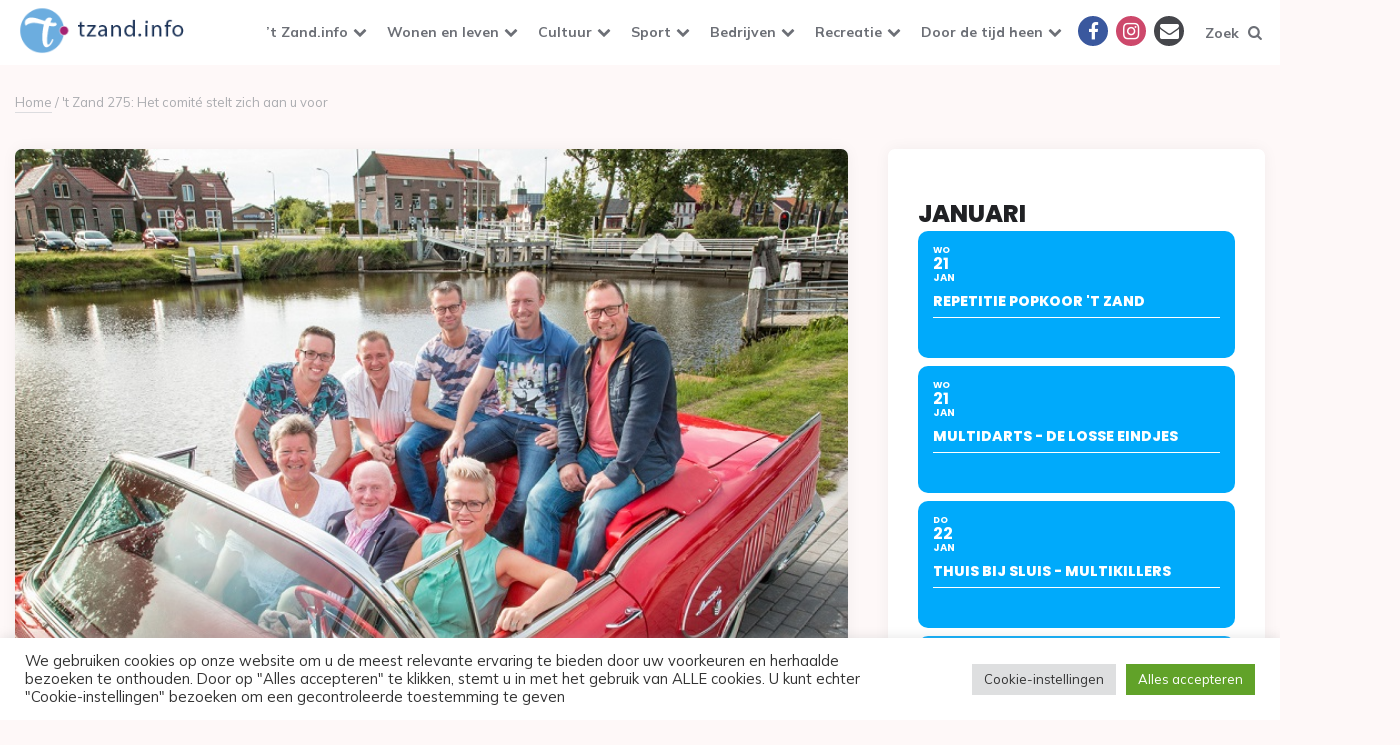

--- FILE ---
content_type: text/html; charset=UTF-8
request_url: https://www.tzand.info/t-zand-275-het-comite-stelt-zich-aan-u-voor/
body_size: 30404
content:
<!DOCTYPE html>
<html lang="nl-NL">
<head>
<meta charset="UTF-8">
<meta name="viewport" content="width=device-width, initial-scale=1.0">
<link rel="profile" href="https://gmpg.org/xfn/11">

<meta name='robots' content='index, follow, max-image-preview:large, max-snippet:-1, max-video-preview:-1' />

<!-- Google Tag Manager for WordPress by gtm4wp.com -->
<script data-cfasync="false" data-pagespeed-no-defer>
	var gtm4wp_datalayer_name = "dataLayer";
	var dataLayer = dataLayer || [];
</script>
<!-- End Google Tag Manager for WordPress by gtm4wp.com -->
	<!-- This site is optimized with the Yoast SEO plugin v26.7 - https://yoast.com/wordpress/plugins/seo/ -->
	<title>&#039;t Zand 275: Het comité stelt zich aan u voor - &#039;t Zand info</title>
	<link rel="canonical" href="https://www.tzand.info/t-zand-275-het-comite-stelt-zich-aan-u-voor/" />
	<meta property="og:locale" content="nl_NL" />
	<meta property="og:type" content="article" />
	<meta property="og:title" content="&#039;t Zand 275: Het comité stelt zich aan u voor - &#039;t Zand info" />
	<meta property="og:description" content="● Het comité is gevormd ● Verschillende vergaderingen hebben plaatsgevonden ● Het programma is zo goed als rond ● Mogelijk bent u zelf al benaderd/aangesproken ● De PR-machine is in..." />
	<meta property="og:url" content="https://www.tzand.info/t-zand-275-het-comite-stelt-zich-aan-u-voor/" />
	<meta property="og:site_name" content="&#039;t Zand info" />
	<meta property="article:publisher" content="https://www.facebook.com/tzandinfo" />
	<meta property="article:published_time" content="2016-07-13T22:05:36+00:00" />
	<meta property="og:image" content="https://www.tzand.info/wp-content/uploads/2016/07/Comite-tZand275-kleur.jpg" />
	<meta property="og:image:width" content="750" />
	<meta property="og:image:height" content="499" />
	<meta property="og:image:type" content="image/jpeg" />
	<meta name="author" content="John van Woesik" />
	<meta name="twitter:card" content="summary_large_image" />
	<meta name="twitter:creator" content="@InfoTzand" />
	<meta name="twitter:site" content="@InfoTzand" />
	<script type="application/ld+json" class="yoast-schema-graph">{"@context":"https://schema.org","@graph":[{"@type":"Article","@id":"https://www.tzand.info/t-zand-275-het-comite-stelt-zich-aan-u-voor/#article","isPartOf":{"@id":"https://www.tzand.info/t-zand-275-het-comite-stelt-zich-aan-u-voor/"},"author":{"name":"John van Woesik","@id":"https://www.tzand.info/#/schema/person/2d217f40fe2db9fe76dd4ef2825592b2"},"headline":"&#8217;t Zand 275: Het comité stelt zich aan u voor","datePublished":"2016-07-13T22:05:36+00:00","mainEntityOfPage":{"@id":"https://www.tzand.info/t-zand-275-het-comite-stelt-zich-aan-u-voor/"},"wordCount":1913,"publisher":{"@id":"https://www.tzand.info/#organization"},"image":{"@id":"https://www.tzand.info/t-zand-275-het-comite-stelt-zich-aan-u-voor/#primaryimage"},"thumbnailUrl":"https://www.tzand.info/wp-content/uploads/2016/07/Comite-tZand275-kleur.jpg","articleSection":["Nieuws"],"inLanguage":"nl-NL"},{"@type":"WebPage","@id":"https://www.tzand.info/t-zand-275-het-comite-stelt-zich-aan-u-voor/","url":"https://www.tzand.info/t-zand-275-het-comite-stelt-zich-aan-u-voor/","name":"'t Zand 275: Het comité stelt zich aan u voor - &#039;t Zand info","isPartOf":{"@id":"https://www.tzand.info/#website"},"primaryImageOfPage":{"@id":"https://www.tzand.info/t-zand-275-het-comite-stelt-zich-aan-u-voor/#primaryimage"},"image":{"@id":"https://www.tzand.info/t-zand-275-het-comite-stelt-zich-aan-u-voor/#primaryimage"},"thumbnailUrl":"https://www.tzand.info/wp-content/uploads/2016/07/Comite-tZand275-kleur.jpg","datePublished":"2016-07-13T22:05:36+00:00","breadcrumb":{"@id":"https://www.tzand.info/t-zand-275-het-comite-stelt-zich-aan-u-voor/#breadcrumb"},"inLanguage":"nl-NL","potentialAction":[{"@type":"ReadAction","target":["https://www.tzand.info/t-zand-275-het-comite-stelt-zich-aan-u-voor/"]}]},{"@type":"ImageObject","inLanguage":"nl-NL","@id":"https://www.tzand.info/t-zand-275-het-comite-stelt-zich-aan-u-voor/#primaryimage","url":"https://www.tzand.info/wp-content/uploads/2016/07/Comite-tZand275-kleur.jpg","contentUrl":"https://www.tzand.info/wp-content/uploads/2016/07/Comite-tZand275-kleur.jpg","width":750,"height":499,"caption":"FOTOGRAAF WICHARD VAN GRAAS"},{"@type":"BreadcrumbList","@id":"https://www.tzand.info/t-zand-275-het-comite-stelt-zich-aan-u-voor/#breadcrumb","itemListElement":[{"@type":"ListItem","position":1,"name":"Home","item":"https://www.tzand.info/"},{"@type":"ListItem","position":2,"name":"&#8217;t Zand 275: Het comité stelt zich aan u voor"}]},{"@type":"WebSite","@id":"https://www.tzand.info/#website","url":"https://www.tzand.info/","name":"tZand.info","description":"Alles over &#039;t Zand en omstreken","publisher":{"@id":"https://www.tzand.info/#organization"},"alternateName":"'t Zand Info","potentialAction":[{"@type":"SearchAction","target":{"@type":"EntryPoint","urlTemplate":"https://www.tzand.info/?s={search_term_string}"},"query-input":{"@type":"PropertyValueSpecification","valueRequired":true,"valueName":"search_term_string"}}],"inLanguage":"nl-NL"},{"@type":"Organization","@id":"https://www.tzand.info/#organization","name":"Stichting Stimulering Dorps Activiteiten","url":"https://www.tzand.info/","logo":{"@type":"ImageObject","inLanguage":"nl-NL","@id":"https://www.tzand.info/#/schema/logo/image/","url":"https://www.tzand.info/wp-content/uploads/2021/02/cropped-cropped-LogoTzandInfo-blue.png","contentUrl":"https://www.tzand.info/wp-content/uploads/2021/02/cropped-cropped-LogoTzandInfo-blue.png","width":200,"height":65,"caption":"Stichting Stimulering Dorps Activiteiten"},"image":{"@id":"https://www.tzand.info/#/schema/logo/image/"},"sameAs":["https://www.facebook.com/tzandinfo","https://x.com/InfoTzand","https://www.instagram.com/tzand.info/"]},{"@type":"Person","@id":"https://www.tzand.info/#/schema/person/2d217f40fe2db9fe76dd4ef2825592b2","name":"John van Woesik","url":"https://www.tzand.info/author/johnvw/"}]}</script>
	<!-- / Yoast SEO plugin. -->


<link rel='dns-prefetch' href='//www.tzand.info' />
<link rel='dns-prefetch' href='//securepubads.g.doubleclick.net' />
<link rel='dns-prefetch' href='//meet.jit.si' />
<link rel='dns-prefetch' href='//fonts.googleapis.com' />
<link rel="alternate" type="application/rss+xml" title="&#039;t Zand info &raquo; feed" href="https://www.tzand.info/feed/" />
<link rel="alternate" type="application/rss+xml" title="&#039;t Zand info &raquo; reacties feed" href="https://www.tzand.info/comments/feed/" />
<link rel="alternate" title="oEmbed (JSON)" type="application/json+oembed" href="https://www.tzand.info/wp-json/oembed/1.0/embed?url=https%3A%2F%2Fwww.tzand.info%2Ft-zand-275-het-comite-stelt-zich-aan-u-voor%2F" />
<link rel="alternate" title="oEmbed (XML)" type="text/xml+oembed" href="https://www.tzand.info/wp-json/oembed/1.0/embed?url=https%3A%2F%2Fwww.tzand.info%2Ft-zand-275-het-comite-stelt-zich-aan-u-voor%2F&#038;format=xml" />
<style id='wp-img-auto-sizes-contain-inline-css'>
img:is([sizes=auto i],[sizes^="auto," i]){contain-intrinsic-size:3000px 1500px}
/*# sourceURL=wp-img-auto-sizes-contain-inline-css */
</style>
<link rel='stylesheet' id='pmb_common-css' href='https://www.tzand.info/wp-content/plugins/print-my-blog/assets/styles/pmb-common.css?ver=1756125922' media='all' />
<style id='wp-emoji-styles-inline-css'>

	img.wp-smiley, img.emoji {
		display: inline !important;
		border: none !important;
		box-shadow: none !important;
		height: 1em !important;
		width: 1em !important;
		margin: 0 0.07em !important;
		vertical-align: -0.1em !important;
		background: none !important;
		padding: 0 !important;
	}
/*# sourceURL=wp-emoji-styles-inline-css */
</style>
<style id='wp-block-library-inline-css'>
:root{--wp-block-synced-color:#7a00df;--wp-block-synced-color--rgb:122,0,223;--wp-bound-block-color:var(--wp-block-synced-color);--wp-editor-canvas-background:#ddd;--wp-admin-theme-color:#007cba;--wp-admin-theme-color--rgb:0,124,186;--wp-admin-theme-color-darker-10:#006ba1;--wp-admin-theme-color-darker-10--rgb:0,107,160.5;--wp-admin-theme-color-darker-20:#005a87;--wp-admin-theme-color-darker-20--rgb:0,90,135;--wp-admin-border-width-focus:2px}@media (min-resolution:192dpi){:root{--wp-admin-border-width-focus:1.5px}}.wp-element-button{cursor:pointer}:root .has-very-light-gray-background-color{background-color:#eee}:root .has-very-dark-gray-background-color{background-color:#313131}:root .has-very-light-gray-color{color:#eee}:root .has-very-dark-gray-color{color:#313131}:root .has-vivid-green-cyan-to-vivid-cyan-blue-gradient-background{background:linear-gradient(135deg,#00d084,#0693e3)}:root .has-purple-crush-gradient-background{background:linear-gradient(135deg,#34e2e4,#4721fb 50%,#ab1dfe)}:root .has-hazy-dawn-gradient-background{background:linear-gradient(135deg,#faaca8,#dad0ec)}:root .has-subdued-olive-gradient-background{background:linear-gradient(135deg,#fafae1,#67a671)}:root .has-atomic-cream-gradient-background{background:linear-gradient(135deg,#fdd79a,#004a59)}:root .has-nightshade-gradient-background{background:linear-gradient(135deg,#330968,#31cdcf)}:root .has-midnight-gradient-background{background:linear-gradient(135deg,#020381,#2874fc)}:root{--wp--preset--font-size--normal:16px;--wp--preset--font-size--huge:42px}.has-regular-font-size{font-size:1em}.has-larger-font-size{font-size:2.625em}.has-normal-font-size{font-size:var(--wp--preset--font-size--normal)}.has-huge-font-size{font-size:var(--wp--preset--font-size--huge)}.has-text-align-center{text-align:center}.has-text-align-left{text-align:left}.has-text-align-right{text-align:right}.has-fit-text{white-space:nowrap!important}#end-resizable-editor-section{display:none}.aligncenter{clear:both}.items-justified-left{justify-content:flex-start}.items-justified-center{justify-content:center}.items-justified-right{justify-content:flex-end}.items-justified-space-between{justify-content:space-between}.screen-reader-text{border:0;clip-path:inset(50%);height:1px;margin:-1px;overflow:hidden;padding:0;position:absolute;width:1px;word-wrap:normal!important}.screen-reader-text:focus{background-color:#ddd;clip-path:none;color:#444;display:block;font-size:1em;height:auto;left:5px;line-height:normal;padding:15px 23px 14px;text-decoration:none;top:5px;width:auto;z-index:100000}html :where(.has-border-color){border-style:solid}html :where([style*=border-top-color]){border-top-style:solid}html :where([style*=border-right-color]){border-right-style:solid}html :where([style*=border-bottom-color]){border-bottom-style:solid}html :where([style*=border-left-color]){border-left-style:solid}html :where([style*=border-width]){border-style:solid}html :where([style*=border-top-width]){border-top-style:solid}html :where([style*=border-right-width]){border-right-style:solid}html :where([style*=border-bottom-width]){border-bottom-style:solid}html :where([style*=border-left-width]){border-left-style:solid}html :where(img[class*=wp-image-]){height:auto;max-width:100%}:where(figure){margin:0 0 1em}html :where(.is-position-sticky){--wp-admin--admin-bar--position-offset:var(--wp-admin--admin-bar--height,0px)}@media screen and (max-width:600px){html :where(.is-position-sticky){--wp-admin--admin-bar--position-offset:0px}}

/*# sourceURL=wp-block-library-inline-css */
</style><style id='global-styles-inline-css'>
:root{--wp--preset--aspect-ratio--square: 1;--wp--preset--aspect-ratio--4-3: 4/3;--wp--preset--aspect-ratio--3-4: 3/4;--wp--preset--aspect-ratio--3-2: 3/2;--wp--preset--aspect-ratio--2-3: 2/3;--wp--preset--aspect-ratio--16-9: 16/9;--wp--preset--aspect-ratio--9-16: 9/16;--wp--preset--color--black: #000000;--wp--preset--color--cyan-bluish-gray: #abb8c3;--wp--preset--color--white: #ffffff;--wp--preset--color--pale-pink: #f78da7;--wp--preset--color--vivid-red: #cf2e2e;--wp--preset--color--luminous-vivid-orange: #ff6900;--wp--preset--color--luminous-vivid-amber: #fcb900;--wp--preset--color--light-green-cyan: #7bdcb5;--wp--preset--color--vivid-green-cyan: #00d084;--wp--preset--color--pale-cyan-blue: #8ed1fc;--wp--preset--color--vivid-cyan-blue: #0693e3;--wp--preset--color--vivid-purple: #9b51e0;--wp--preset--color--theme-color-one: #6c5b7b;--wp--preset--color--theme-color-two: #f67280;--wp--preset--color--theme-color-three: #f8b195;--wp--preset--color--theme-color-four: #c06c84;--wp--preset--color--theme-color-five: #355c7d;--wp--preset--color--very-dark-grey: #2e2f33;--wp--preset--color--dark-grey: #45464b;--wp--preset--color--medium-grey: #94979e;--wp--preset--color--light-grey: #D3D3D3;--wp--preset--gradient--vivid-cyan-blue-to-vivid-purple: linear-gradient(135deg,rgb(6,147,227) 0%,rgb(155,81,224) 100%);--wp--preset--gradient--light-green-cyan-to-vivid-green-cyan: linear-gradient(135deg,rgb(122,220,180) 0%,rgb(0,208,130) 100%);--wp--preset--gradient--luminous-vivid-amber-to-luminous-vivid-orange: linear-gradient(135deg,rgb(252,185,0) 0%,rgb(255,105,0) 100%);--wp--preset--gradient--luminous-vivid-orange-to-vivid-red: linear-gradient(135deg,rgb(255,105,0) 0%,rgb(207,46,46) 100%);--wp--preset--gradient--very-light-gray-to-cyan-bluish-gray: linear-gradient(135deg,rgb(238,238,238) 0%,rgb(169,184,195) 100%);--wp--preset--gradient--cool-to-warm-spectrum: linear-gradient(135deg,rgb(74,234,220) 0%,rgb(151,120,209) 20%,rgb(207,42,186) 40%,rgb(238,44,130) 60%,rgb(251,105,98) 80%,rgb(254,248,76) 100%);--wp--preset--gradient--blush-light-purple: linear-gradient(135deg,rgb(255,206,236) 0%,rgb(152,150,240) 100%);--wp--preset--gradient--blush-bordeaux: linear-gradient(135deg,rgb(254,205,165) 0%,rgb(254,45,45) 50%,rgb(107,0,62) 100%);--wp--preset--gradient--luminous-dusk: linear-gradient(135deg,rgb(255,203,112) 0%,rgb(199,81,192) 50%,rgb(65,88,208) 100%);--wp--preset--gradient--pale-ocean: linear-gradient(135deg,rgb(255,245,203) 0%,rgb(182,227,212) 50%,rgb(51,167,181) 100%);--wp--preset--gradient--electric-grass: linear-gradient(135deg,rgb(202,248,128) 0%,rgb(113,206,126) 100%);--wp--preset--gradient--midnight: linear-gradient(135deg,rgb(2,3,129) 0%,rgb(40,116,252) 100%);--wp--preset--font-size--small: 13px;--wp--preset--font-size--medium: 20px;--wp--preset--font-size--large: 36px;--wp--preset--font-size--x-large: 42px;--wp--preset--spacing--20: 0.44rem;--wp--preset--spacing--30: 0.67rem;--wp--preset--spacing--40: 1rem;--wp--preset--spacing--50: 1.5rem;--wp--preset--spacing--60: 2.25rem;--wp--preset--spacing--70: 3.38rem;--wp--preset--spacing--80: 5.06rem;--wp--preset--shadow--natural: 6px 6px 9px rgba(0, 0, 0, 0.2);--wp--preset--shadow--deep: 12px 12px 50px rgba(0, 0, 0, 0.4);--wp--preset--shadow--sharp: 6px 6px 0px rgba(0, 0, 0, 0.2);--wp--preset--shadow--outlined: 6px 6px 0px -3px rgb(255, 255, 255), 6px 6px rgb(0, 0, 0);--wp--preset--shadow--crisp: 6px 6px 0px rgb(0, 0, 0);}:where(.is-layout-flex){gap: 0.5em;}:where(.is-layout-grid){gap: 0.5em;}body .is-layout-flex{display: flex;}.is-layout-flex{flex-wrap: wrap;align-items: center;}.is-layout-flex > :is(*, div){margin: 0;}body .is-layout-grid{display: grid;}.is-layout-grid > :is(*, div){margin: 0;}:where(.wp-block-columns.is-layout-flex){gap: 2em;}:where(.wp-block-columns.is-layout-grid){gap: 2em;}:where(.wp-block-post-template.is-layout-flex){gap: 1.25em;}:where(.wp-block-post-template.is-layout-grid){gap: 1.25em;}.has-black-color{color: var(--wp--preset--color--black) !important;}.has-cyan-bluish-gray-color{color: var(--wp--preset--color--cyan-bluish-gray) !important;}.has-white-color{color: var(--wp--preset--color--white) !important;}.has-pale-pink-color{color: var(--wp--preset--color--pale-pink) !important;}.has-vivid-red-color{color: var(--wp--preset--color--vivid-red) !important;}.has-luminous-vivid-orange-color{color: var(--wp--preset--color--luminous-vivid-orange) !important;}.has-luminous-vivid-amber-color{color: var(--wp--preset--color--luminous-vivid-amber) !important;}.has-light-green-cyan-color{color: var(--wp--preset--color--light-green-cyan) !important;}.has-vivid-green-cyan-color{color: var(--wp--preset--color--vivid-green-cyan) !important;}.has-pale-cyan-blue-color{color: var(--wp--preset--color--pale-cyan-blue) !important;}.has-vivid-cyan-blue-color{color: var(--wp--preset--color--vivid-cyan-blue) !important;}.has-vivid-purple-color{color: var(--wp--preset--color--vivid-purple) !important;}.has-black-background-color{background-color: var(--wp--preset--color--black) !important;}.has-cyan-bluish-gray-background-color{background-color: var(--wp--preset--color--cyan-bluish-gray) !important;}.has-white-background-color{background-color: var(--wp--preset--color--white) !important;}.has-pale-pink-background-color{background-color: var(--wp--preset--color--pale-pink) !important;}.has-vivid-red-background-color{background-color: var(--wp--preset--color--vivid-red) !important;}.has-luminous-vivid-orange-background-color{background-color: var(--wp--preset--color--luminous-vivid-orange) !important;}.has-luminous-vivid-amber-background-color{background-color: var(--wp--preset--color--luminous-vivid-amber) !important;}.has-light-green-cyan-background-color{background-color: var(--wp--preset--color--light-green-cyan) !important;}.has-vivid-green-cyan-background-color{background-color: var(--wp--preset--color--vivid-green-cyan) !important;}.has-pale-cyan-blue-background-color{background-color: var(--wp--preset--color--pale-cyan-blue) !important;}.has-vivid-cyan-blue-background-color{background-color: var(--wp--preset--color--vivid-cyan-blue) !important;}.has-vivid-purple-background-color{background-color: var(--wp--preset--color--vivid-purple) !important;}.has-black-border-color{border-color: var(--wp--preset--color--black) !important;}.has-cyan-bluish-gray-border-color{border-color: var(--wp--preset--color--cyan-bluish-gray) !important;}.has-white-border-color{border-color: var(--wp--preset--color--white) !important;}.has-pale-pink-border-color{border-color: var(--wp--preset--color--pale-pink) !important;}.has-vivid-red-border-color{border-color: var(--wp--preset--color--vivid-red) !important;}.has-luminous-vivid-orange-border-color{border-color: var(--wp--preset--color--luminous-vivid-orange) !important;}.has-luminous-vivid-amber-border-color{border-color: var(--wp--preset--color--luminous-vivid-amber) !important;}.has-light-green-cyan-border-color{border-color: var(--wp--preset--color--light-green-cyan) !important;}.has-vivid-green-cyan-border-color{border-color: var(--wp--preset--color--vivid-green-cyan) !important;}.has-pale-cyan-blue-border-color{border-color: var(--wp--preset--color--pale-cyan-blue) !important;}.has-vivid-cyan-blue-border-color{border-color: var(--wp--preset--color--vivid-cyan-blue) !important;}.has-vivid-purple-border-color{border-color: var(--wp--preset--color--vivid-purple) !important;}.has-vivid-cyan-blue-to-vivid-purple-gradient-background{background: var(--wp--preset--gradient--vivid-cyan-blue-to-vivid-purple) !important;}.has-light-green-cyan-to-vivid-green-cyan-gradient-background{background: var(--wp--preset--gradient--light-green-cyan-to-vivid-green-cyan) !important;}.has-luminous-vivid-amber-to-luminous-vivid-orange-gradient-background{background: var(--wp--preset--gradient--luminous-vivid-amber-to-luminous-vivid-orange) !important;}.has-luminous-vivid-orange-to-vivid-red-gradient-background{background: var(--wp--preset--gradient--luminous-vivid-orange-to-vivid-red) !important;}.has-very-light-gray-to-cyan-bluish-gray-gradient-background{background: var(--wp--preset--gradient--very-light-gray-to-cyan-bluish-gray) !important;}.has-cool-to-warm-spectrum-gradient-background{background: var(--wp--preset--gradient--cool-to-warm-spectrum) !important;}.has-blush-light-purple-gradient-background{background: var(--wp--preset--gradient--blush-light-purple) !important;}.has-blush-bordeaux-gradient-background{background: var(--wp--preset--gradient--blush-bordeaux) !important;}.has-luminous-dusk-gradient-background{background: var(--wp--preset--gradient--luminous-dusk) !important;}.has-pale-ocean-gradient-background{background: var(--wp--preset--gradient--pale-ocean) !important;}.has-electric-grass-gradient-background{background: var(--wp--preset--gradient--electric-grass) !important;}.has-midnight-gradient-background{background: var(--wp--preset--gradient--midnight) !important;}.has-small-font-size{font-size: var(--wp--preset--font-size--small) !important;}.has-medium-font-size{font-size: var(--wp--preset--font-size--medium) !important;}.has-large-font-size{font-size: var(--wp--preset--font-size--large) !important;}.has-x-large-font-size{font-size: var(--wp--preset--font-size--x-large) !important;}
/*# sourceURL=global-styles-inline-css */
</style>

<style id='classic-theme-styles-inline-css'>
/*! This file is auto-generated */
.wp-block-button__link{color:#fff;background-color:#32373c;border-radius:9999px;box-shadow:none;text-decoration:none;padding:calc(.667em + 2px) calc(1.333em + 2px);font-size:1.125em}.wp-block-file__button{background:#32373c;color:#fff;text-decoration:none}
/*# sourceURL=/wp-includes/css/classic-themes.min.css */
</style>
<link rel='stylesheet' id='contact-form-7-css' href='https://www.tzand.info/wp-content/plugins/contact-form-7/includes/css/styles.css?ver=6.1.4' media='all' />
<link rel='stylesheet' id='cookie-law-info-css' href='https://www.tzand.info/wp-content/plugins/cookie-law-info/legacy/public/css/cookie-law-info-public.css?ver=3.3.9.1' media='all' />
<link rel='stylesheet' id='cookie-law-info-gdpr-css' href='https://www.tzand.info/wp-content/plugins/cookie-law-info/legacy/public/css/cookie-law-info-gdpr.css?ver=3.3.9.1' media='all' />
<link rel='stylesheet' id='collapscore-css-css' href='https://www.tzand.info/wp-content/plugins/jquery-collapse-o-matic/css/core_style.css?ver=1.0' media='all' />
<link rel='stylesheet' id='collapseomatic-css-css' href='https://www.tzand.info/wp-content/plugins/jquery-collapse-o-matic/css/light_style.css?ver=1.6' media='all' />
<link rel='stylesheet' id='sportvriend-archive-css' href='https://www.tzand.info/wp-content/plugins/sportvriend-archive/css/style.css?ver=6911dfb8035a70787b3f908cdd4c04f2' media='all' />
<link rel='stylesheet' id='wpos-slick-style-css' href='https://www.tzand.info/wp-content/plugins/wp-responsive-recent-post-slider/assets/css/slick.css?ver=3.7.1' media='all' />
<link rel='stylesheet' id='wppsac-public-style-css' href='https://www.tzand.info/wp-content/plugins/wp-responsive-recent-post-slider/assets/css/recent-post-style.css?ver=3.7.1' media='all' />
<link rel='stylesheet' id='yop-public-css' href='https://www.tzand.info/wp-content/plugins/yop-poll/public/assets/css/yop-poll-public-6.5.39.css?ver=6911dfb8035a70787b3f908cdd4c04f2' media='all' />
<link rel='stylesheet' id='ruki-style-css' href='https://www.tzand.info/wp-content/themes/ruki/style.css' media='all' />
<link rel='stylesheet' id='ruki-child-style-css' href='https://www.tzand.info/wp-content/themes/ruki-child/style.css?ver=1.1' media='all' />
<link rel='stylesheet' id='fontello-css' href='https://www.tzand.info/wp-content/themes/ruki/css/fontello/css/fontello.css' media='all' />
<link rel='stylesheet' id='ruki-google-font-mulish-css' href='https://fonts.googleapis.com/css2?family=Mulish:ital,wght@0,400;0,500;0,600;0,700;0,800;0,900;1,400;1,600;1,700;1,800;1,900&#038;display=swap' media='all' />
<link rel='stylesheet' id='ruki-reset-css' href='https://www.tzand.info/wp-content/themes/ruki/css/normalize.css?ver=1.0.0' media='all' />
<link rel='stylesheet' id='ruki-gutenberg-css' href='https://www.tzand.info/wp-content/themes/ruki/css/gutenberg.css?ver=1.0.0' media='all' />
<link rel='stylesheet' id='evcal_google_fonts-css' href='https://fonts.googleapis.com/css?family=Noto+Sans%3A400%2C400italic%2C700%7CPoppins%3A700%2C800%2C900&#038;subset=latin%2Clatin-ext&#038;ver=5.0.4' media='all' />
<link rel='stylesheet' id='evcal_cal_default-css' href='//www.tzand.info/wp-content/plugins/eventON/assets/css/eventon_styles.css?ver=5.0.4' media='all' />
<link rel='stylesheet' id='evo_font_icons-css' href='//www.tzand.info/wp-content/plugins/eventON/assets/fonts/all.css?ver=5.0.4' media='all' />
<link rel='stylesheet' id='eventon_dynamic_styles-css' href='//www.tzand.info/wp-content/plugins/eventON/assets/css/eventon_dynamic_styles.css?ver=5.0.4' media='all' />
<link rel='stylesheet' id='meks-social-widget-css' href='https://www.tzand.info/wp-content/plugins/meks-smart-social-widget/css/style.css?ver=1.6.5' media='all' />
<link rel='stylesheet' id='newsletter-css' href='https://www.tzand.info/wp-content/plugins/newsletter/style.css?ver=9.1.0' media='all' />
<script src="https://www.tzand.info/wp-includes/js/jquery/jquery.min.js?ver=3.7.1" id="jquery-core-js"></script>
<script src="https://www.tzand.info/wp-includes/js/jquery/jquery-migrate.min.js?ver=3.4.1" id="jquery-migrate-js"></script>
<script id="cookie-law-info-js-extra">
var Cli_Data = {"nn_cookie_ids":[],"cookielist":[],"non_necessary_cookies":[],"ccpaEnabled":"","ccpaRegionBased":"","ccpaBarEnabled":"","strictlyEnabled":["necessary","obligatoire"],"ccpaType":"gdpr","js_blocking":"1","custom_integration":"","triggerDomRefresh":"","secure_cookies":""};
var cli_cookiebar_settings = {"animate_speed_hide":"500","animate_speed_show":"500","background":"#FFF","border":"#b1a6a6c2","border_on":"","button_1_button_colour":"#61a229","button_1_button_hover":"#4e8221","button_1_link_colour":"#fff","button_1_as_button":"1","button_1_new_win":"","button_2_button_colour":"#333","button_2_button_hover":"#292929","button_2_link_colour":"#444","button_2_as_button":"","button_2_hidebar":"","button_3_button_colour":"#dedfe0","button_3_button_hover":"#b2b2b3","button_3_link_colour":"#333333","button_3_as_button":"1","button_3_new_win":"","button_4_button_colour":"#dedfe0","button_4_button_hover":"#b2b2b3","button_4_link_colour":"#333333","button_4_as_button":"1","button_7_button_colour":"#61a229","button_7_button_hover":"#4e8221","button_7_link_colour":"#fff","button_7_as_button":"1","button_7_new_win":"","font_family":"inherit","header_fix":"","notify_animate_hide":"1","notify_animate_show":"","notify_div_id":"#cookie-law-info-bar","notify_position_horizontal":"right","notify_position_vertical":"bottom","scroll_close":"","scroll_close_reload":"","accept_close_reload":"","reject_close_reload":"","showagain_tab":"","showagain_background":"#fff","showagain_border":"#000","showagain_div_id":"#cookie-law-info-again","showagain_x_position":"100px","text":"#333333","show_once_yn":"","show_once":"10000","logging_on":"","as_popup":"","popup_overlay":"1","bar_heading_text":"","cookie_bar_as":"banner","popup_showagain_position":"bottom-right","widget_position":"left"};
var log_object = {"ajax_url":"https://www.tzand.info/wp-admin/admin-ajax.php"};
//# sourceURL=cookie-law-info-js-extra
</script>
<script src="https://www.tzand.info/wp-content/plugins/cookie-law-info/legacy/public/js/cookie-law-info-public.js?ver=3.3.9.1" id="cookie-law-info-js"></script>
<script id="yop-public-js-extra">
var objectL10n = {"yopPollParams":{"urlParams":{"ajax":"https://www.tzand.info/wp-admin/admin-ajax.php","wpLogin":"https://www.tzand.info/wp-login.php?redirect_to=https%3A%2F%2Fwww.tzand.info%2Fwp-admin%2Fadmin-ajax.php%3Faction%3Dyop_poll_record_wordpress_vote"},"apiParams":{"reCaptcha":{"siteKey":""},"reCaptchaV2Invisible":{"siteKey":""},"reCaptchaV3":{"siteKey":""},"hCaptcha":{"siteKey":""},"cloudflareTurnstile":{"siteKey":""}},"captchaParams":{"imgPath":"https://www.tzand.info/wp-content/plugins/yop-poll/public/assets/img/","url":"https://www.tzand.info/wp-content/plugins/yop-poll/app.php","accessibilityAlt":"Sound icon","accessibilityTitle":"Accessibility option: listen to a question and answer it!","accessibilityDescription":"Type below the \u003Cstrong\u003Eanswer\u003C/strong\u003E to what you hear. Numbers or words:","explanation":"Click or touch the \u003Cstrong\u003EANSWER\u003C/strong\u003E","refreshAlt":"Refresh/reload icon","refreshTitle":"Refresh/reload: get new images and accessibility option!"},"voteParams":{"invalidPoll":"Invalid Poll","noAnswersSelected":"No answer selected","minAnswersRequired":"At least {min_answers_allowed} answer(s) required","maxAnswersRequired":"A max of {max_answers_allowed} answer(s) accepted","noAnswerForOther":"No other answer entered","noValueForCustomField":"{custom_field_name} is required","tooManyCharsForCustomField":"Text for {custom_field_name} is too long","consentNotChecked":"You must agree to our terms and conditions","noCaptchaSelected":"Captcha is required","thankYou":"Bedankt voor het stemmen"},"resultsParams":{"singleVote":"vote","multipleVotes":"votes","singleAnswer":"answer","multipleAnswers":"answers"}}};
//# sourceURL=yop-public-js-extra
</script>
<script src="https://www.tzand.info/wp-content/plugins/yop-poll/public/assets/js/yop-poll-public-6.5.39.min.js?ver=6911dfb8035a70787b3f908cdd4c04f2" id="yop-public-js"></script>
<script src="https://securepubads.g.doubleclick.net/tag/js/gpt.js?ver=6911dfb8035a70787b3f908cdd4c04f2" id="bf-google-ad-main-js"></script>
<script src="https://www.tzand.info/wp-content/themes/ruki-child/js/berichten-ad.js?ver=6911dfb8035a70787b3f908cdd4c04f2" id="bf-google-ad-trigger-js"></script>
<script src="https://www.tzand.info/wp-content/themes/ruki/js/main.js?ver=1.0.0" id="ruki-main-js"></script>
<script id="evo-inlinescripts-header-js-after">
jQuery(document).ready(function($){});
//# sourceURL=evo-inlinescripts-header-js-after
</script>
<link rel="https://api.w.org/" href="https://www.tzand.info/wp-json/" /><link rel="alternate" title="JSON" type="application/json" href="https://www.tzand.info/wp-json/wp/v2/posts/6685" /><link rel="EditURI" type="application/rsd+xml" title="RSD" href="https://www.tzand.info/xmlrpc.php?rsd" />
<script data-ad-client="ca-pub-8390249861352161" async src="https://pagead2.googlesyndication.com/pagead/js/adsbygoogle.js"></script>
<!-- Google Tag Manager for WordPress by gtm4wp.com -->
<!-- GTM Container placement set to footer -->
<script data-cfasync="false" data-pagespeed-no-defer>
	var dataLayer_content = {"pagePostType":"post","pagePostType2":"single-post","pageCategory":["nieuws"],"pagePostAuthor":"John van Woesik"};
	dataLayer.push( dataLayer_content );
</script>
<script data-cfasync="false" data-pagespeed-no-defer>
(function(w,d,s,l,i){w[l]=w[l]||[];w[l].push({'gtm.start':
new Date().getTime(),event:'gtm.js'});var f=d.getElementsByTagName(s)[0],
j=d.createElement(s),dl=l!='dataLayer'?'&l='+l:'';j.async=true;j.src=
'//www.googletagmanager.com/gtm.js?id='+i+dl;f.parentNode.insertBefore(j,f);
})(window,document,'script','dataLayer','GTM-N536LLH');
</script>
<!-- End Google Tag Manager for WordPress by gtm4wp.com -->

	<style id="ruki-custom-css-vars">
	:root {
	--theme-color-2:#992164;
--body-background:#fef8f8;
--link-hover-color:#992164;
--primary-nav-link-hover-color:#992164;
--primary-nav-submenu-link-hover-color:#992164;
--primary-nav-sidebar-submenu-sub-link-color:#992164;
--primary-nav-sidebar-arrow-color:#992164;
--custom-logo-width:175px;
--custom-logo-width-sticky-nav:100%;
--category-featured-posts-entry-title-link-color:#ffffff;
--footer-font-color:#8a8d93;
--footer-link-color:#8a8d93;
	}
	</style>

	
	<style id="ruki-custom-slug-css">
	article ul.post-categories li .cat-link-99, .hero-entry ul.post-categories li .cat-link-99, .list-style-list-first-grid.has-post-thumbnails li.widget-entry.has-post-thumbnail:first-child ul.post-categories li .cat-link-99, .list-style-grid.has-post-thumbnails li.widget-entry.has-post-thumbnail ul.post-categories li .cat-link-99, .tag-link-99 { background:#f2c202 !important; }
article ul.post-categories li .cat-link-89, .hero-entry ul.post-categories li .cat-link-89, .list-style-list-first-grid.has-post-thumbnails li.widget-entry.has-post-thumbnail:first-child ul.post-categories li .cat-link-89, .list-style-grid.has-post-thumbnails li.widget-entry.has-post-thumbnail ul.post-categories li .cat-link-89, .tag-link-89 { background:#303030 !important; }
article ul.post-categories li .cat-link-21, .hero-entry ul.post-categories li .cat-link-21, .list-style-list-first-grid.has-post-thumbnails li.widget-entry.has-post-thumbnail:first-child ul.post-categories li .cat-link-21, .list-style-grid.has-post-thumbnails li.widget-entry.has-post-thumbnail ul.post-categories li .cat-link-21, .tag-link-21 { background:#ca86ae !important; }
article ul.post-categories li .cat-link-136, .hero-entry ul.post-categories li .cat-link-136, .list-style-list-first-grid.has-post-thumbnails li.widget-entry.has-post-thumbnail:first-child ul.post-categories li .cat-link-136, .list-style-grid.has-post-thumbnails li.widget-entry.has-post-thumbnail ul.post-categories li .cat-link-136, .tag-link-136 { background:#f2c202 !important; }
article ul.post-categories li .cat-link-25, .hero-entry ul.post-categories li .cat-link-25, .list-style-list-first-grid.has-post-thumbnails li.widget-entry.has-post-thumbnail:first-child ul.post-categories li .cat-link-25, .list-style-grid.has-post-thumbnails li.widget-entry.has-post-thumbnail ul.post-categories li .cat-link-25, .tag-link-25 { background:#dd5f5f !important; }
article ul.post-categories li .cat-link-70, .hero-entry ul.post-categories li .cat-link-70, .list-style-list-first-grid.has-post-thumbnails li.widget-entry.has-post-thumbnail:first-child ul.post-categories li .cat-link-70, .list-style-grid.has-post-thumbnails li.widget-entry.has-post-thumbnail ul.post-categories li .cat-link-70, .tag-link-70 { background:#f2c202 !important; }
article ul.post-categories li .cat-link-100, .hero-entry ul.post-categories li .cat-link-100, .list-style-list-first-grid.has-post-thumbnails li.widget-entry.has-post-thumbnail:first-child ul.post-categories li .cat-link-100, .list-style-grid.has-post-thumbnails li.widget-entry.has-post-thumbnail ul.post-categories li .cat-link-100, .tag-link-100 { background:#f2c202 !important; }
article ul.post-categories li .cat-link-98, .hero-entry ul.post-categories li .cat-link-98, .list-style-list-first-grid.has-post-thumbnails li.widget-entry.has-post-thumbnail:first-child ul.post-categories li .cat-link-98, .list-style-grid.has-post-thumbnails li.widget-entry.has-post-thumbnail ul.post-categories li .cat-link-98, .tag-link-98 { background:#f2c202 !important; }
article ul.post-categories li .cat-link-35, .hero-entry ul.post-categories li .cat-link-35, .list-style-list-first-grid.has-post-thumbnails li.widget-entry.has-post-thumbnail:first-child ul.post-categories li .cat-link-35, .list-style-grid.has-post-thumbnails li.widget-entry.has-post-thumbnail ul.post-categories li .cat-link-35, .tag-link-35 { background:#f2c202 !important; }
article ul.post-categories li .cat-link-36, .hero-entry ul.post-categories li .cat-link-36, .list-style-list-first-grid.has-post-thumbnails li.widget-entry.has-post-thumbnail:first-child ul.post-categories li .cat-link-36, .list-style-grid.has-post-thumbnails li.widget-entry.has-post-thumbnail ul.post-categories li .cat-link-36, .tag-link-36 { background:#f2c202 !important; }
article ul.post-categories li .cat-link-71, .hero-entry ul.post-categories li .cat-link-71, .list-style-list-first-grid.has-post-thumbnails li.widget-entry.has-post-thumbnail:first-child ul.post-categories li .cat-link-71, .list-style-grid.has-post-thumbnails li.widget-entry.has-post-thumbnail ul.post-categories li .cat-link-71, .tag-link-71 { background:#f2c202 !important; }
article ul.post-categories li .cat-link-126, .hero-entry ul.post-categories li .cat-link-126, .list-style-list-first-grid.has-post-thumbnails li.widget-entry.has-post-thumbnail:first-child ul.post-categories li .cat-link-126, .list-style-grid.has-post-thumbnails li.widget-entry.has-post-thumbnail ul.post-categories li .cat-link-126, .tag-link-126 { background:#8224e3 !important; }
article ul.post-categories li .cat-link-120, .hero-entry ul.post-categories li .cat-link-120, .list-style-list-first-grid.has-post-thumbnails li.widget-entry.has-post-thumbnail:first-child ul.post-categories li .cat-link-120, .list-style-grid.has-post-thumbnails li.widget-entry.has-post-thumbnail ul.post-categories li .cat-link-120, .tag-link-120 { background:#8224e3 !important; }
article ul.post-categories li .cat-link-43, .hero-entry ul.post-categories li .cat-link-43, .list-style-list-first-grid.has-post-thumbnails li.widget-entry.has-post-thumbnail:first-child ul.post-categories li .cat-link-43, .list-style-grid.has-post-thumbnails li.widget-entry.has-post-thumbnail ul.post-categories li .cat-link-43, .tag-link-43 { background:#dd3333 !important; }
article ul.post-categories li .cat-link-142, .hero-entry ul.post-categories li .cat-link-142, .list-style-list-first-grid.has-post-thumbnails li.widget-entry.has-post-thumbnail:first-child ul.post-categories li .cat-link-142, .list-style-grid.has-post-thumbnails li.widget-entry.has-post-thumbnail ul.post-categories li .cat-link-142, .tag-link-142 { background:#78d635 !important; }
article ul.post-categories li .cat-link-92, .hero-entry ul.post-categories li .cat-link-92, .list-style-list-first-grid.has-post-thumbnails li.widget-entry.has-post-thumbnail:first-child ul.post-categories li .cat-link-92, .list-style-grid.has-post-thumbnails li.widget-entry.has-post-thumbnail ul.post-categories li .cat-link-92, .tag-link-92 { background:#1e73be !important; }
article ul.post-categories li .cat-link-9, .hero-entry ul.post-categories li .cat-link-9, .list-style-list-first-grid.has-post-thumbnails li.widget-entry.has-post-thumbnail:first-child ul.post-categories li .cat-link-9, .list-style-grid.has-post-thumbnails li.widget-entry.has-post-thumbnail ul.post-categories li .cat-link-9, .tag-link-9 { background:#dd9933 !important; }
article ul.post-categories li .cat-link-122, .hero-entry ul.post-categories li .cat-link-122, .list-style-list-first-grid.has-post-thumbnails li.widget-entry.has-post-thumbnail:first-child ul.post-categories li .cat-link-122, .list-style-grid.has-post-thumbnails li.widget-entry.has-post-thumbnail ul.post-categories li .cat-link-122, .tag-link-122 { background:#8224e3 !important; }
article ul.post-categories li .cat-link-51, .hero-entry ul.post-categories li .cat-link-51, .list-style-list-first-grid.has-post-thumbnails li.widget-entry.has-post-thumbnail:first-child ul.post-categories li .cat-link-51, .list-style-grid.has-post-thumbnails li.widget-entry.has-post-thumbnail ul.post-categories li .cat-link-51, .tag-link-51 { background:#1a8cce !important; }
article ul.post-categories li .cat-link-128, .hero-entry ul.post-categories li .cat-link-128, .list-style-list-first-grid.has-post-thumbnails li.widget-entry.has-post-thumbnail:first-child ul.post-categories li .cat-link-128, .list-style-grid.has-post-thumbnails li.widget-entry.has-post-thumbnail ul.post-categories li .cat-link-128, .tag-link-128 { background:#6ed624 !important; }
article ul.post-categories li .cat-link-146, .hero-entry ul.post-categories li .cat-link-146, .list-style-list-first-grid.has-post-thumbnails li.widget-entry.has-post-thumbnail:first-child ul.post-categories li .cat-link-146, .list-style-grid.has-post-thumbnails li.widget-entry.has-post-thumbnail ul.post-categories li .cat-link-146, .tag-link-146 { background:#77b431 !important; }
article ul.post-categories li .cat-link-125, .hero-entry ul.post-categories li .cat-link-125, .list-style-list-first-grid.has-post-thumbnails li.widget-entry.has-post-thumbnail:first-child ul.post-categories li .cat-link-125, .list-style-grid.has-post-thumbnails li.widget-entry.has-post-thumbnail ul.post-categories li .cat-link-125, .tag-link-125 { background:#6ed624 !important; }
article ul.post-categories li .cat-link-22, .hero-entry ul.post-categories li .cat-link-22, .list-style-list-first-grid.has-post-thumbnails li.widget-entry.has-post-thumbnail:first-child ul.post-categories li .cat-link-22, .list-style-grid.has-post-thumbnails li.widget-entry.has-post-thumbnail ul.post-categories li .cat-link-22, .tag-link-22 { background:#1d0a96 !important; }
article ul.post-categories li .cat-link-74, .hero-entry ul.post-categories li .cat-link-74, .list-style-list-first-grid.has-post-thumbnails li.widget-entry.has-post-thumbnail:first-child ul.post-categories li .cat-link-74, .list-style-grid.has-post-thumbnails li.widget-entry.has-post-thumbnail ul.post-categories li .cat-link-74, .tag-link-74 { background:#a8a8a8 !important; }
article ul.post-categories li .cat-link-124, .hero-entry ul.post-categories li .cat-link-124, .list-style-list-first-grid.has-post-thumbnails li.widget-entry.has-post-thumbnail:first-child ul.post-categories li .cat-link-124, .list-style-grid.has-post-thumbnails li.widget-entry.has-post-thumbnail ul.post-categories li .cat-link-124, .tag-link-124 { background:#a8a8a8 !important; }
article ul.post-categories li .cat-link-75, .hero-entry ul.post-categories li .cat-link-75, .list-style-list-first-grid.has-post-thumbnails li.widget-entry.has-post-thumbnail:first-child ul.post-categories li .cat-link-75, .list-style-grid.has-post-thumbnails li.widget-entry.has-post-thumbnail ul.post-categories li .cat-link-75, .tag-link-75 { background:#f2c202 !important; }
article ul.post-categories li .cat-link-26, .hero-entry ul.post-categories li .cat-link-26, .list-style-list-first-grid.has-post-thumbnails li.widget-entry.has-post-thumbnail:first-child ul.post-categories li .cat-link-26, .list-style-grid.has-post-thumbnails li.widget-entry.has-post-thumbnail ul.post-categories li .cat-link-26, .tag-link-26 { background:#dd3333 !important; }
article ul.post-categories li .cat-link-121, .hero-entry ul.post-categories li .cat-link-121, .list-style-list-first-grid.has-post-thumbnails li.widget-entry.has-post-thumbnail:first-child ul.post-categories li .cat-link-121, .list-style-grid.has-post-thumbnails li.widget-entry.has-post-thumbnail ul.post-categories li .cat-link-121, .tag-link-121 { background:#a37288 !important; }
article ul.post-categories li .cat-link-18, .hero-entry ul.post-categories li .cat-link-18, .list-style-list-first-grid.has-post-thumbnails li.widget-entry.has-post-thumbnail:first-child ul.post-categories li .cat-link-18, .list-style-grid.has-post-thumbnails li.widget-entry.has-post-thumbnail ul.post-categories li .cat-link-18, .tag-link-18 { background:#2783f4 !important; }
article ul.post-categories li .cat-link-143, .hero-entry ul.post-categories li .cat-link-143, .list-style-list-first-grid.has-post-thumbnails li.widget-entry.has-post-thumbnail:first-child ul.post-categories li .cat-link-143, .list-style-grid.has-post-thumbnails li.widget-entry.has-post-thumbnail ul.post-categories li .cat-link-143, .tag-link-143 { background:#1d0a96 !important; }
article ul.post-categories li .cat-link-7, .hero-entry ul.post-categories li .cat-link-7, .list-style-list-first-grid.has-post-thumbnails li.widget-entry.has-post-thumbnail:first-child ul.post-categories li .cat-link-7, .list-style-grid.has-post-thumbnails li.widget-entry.has-post-thumbnail ul.post-categories li .cat-link-7, .tag-link-7 { background:#75c3ea !important; }
article ul.post-categories li .cat-link-127, .hero-entry ul.post-categories li .cat-link-127, .list-style-list-first-grid.has-post-thumbnails li.widget-entry.has-post-thumbnail:first-child ul.post-categories li .cat-link-127, .list-style-grid.has-post-thumbnails li.widget-entry.has-post-thumbnail ul.post-categories li .cat-link-127, .tag-link-127 { background:#dd2525 !important; }
article ul.post-categories li .cat-link-90, .hero-entry ul.post-categories li .cat-link-90, .list-style-list-first-grid.has-post-thumbnails li.widget-entry.has-post-thumbnail:first-child ul.post-categories li .cat-link-90, .list-style-grid.has-post-thumbnails li.widget-entry.has-post-thumbnail ul.post-categories li .cat-link-90, .tag-link-90 { background:#1e73be !important; }
article ul.post-categories li .cat-link-91, .hero-entry ul.post-categories li .cat-link-91, .list-style-list-first-grid.has-post-thumbnails li.widget-entry.has-post-thumbnail:first-child ul.post-categories li .cat-link-91, .list-style-grid.has-post-thumbnails li.widget-entry.has-post-thumbnail ul.post-categories li .cat-link-91, .tag-link-91 { background:#1e73be !important; }
article ul.post-categories li .cat-link-24, .hero-entry ul.post-categories li .cat-link-24, .list-style-list-first-grid.has-post-thumbnails li.widget-entry.has-post-thumbnail:first-child ul.post-categories li .cat-link-24, .list-style-grid.has-post-thumbnails li.widget-entry.has-post-thumbnail ul.post-categories li .cat-link-24, .tag-link-24 { background:#81d742 !important; }
article ul.post-categories li .cat-link-58, .hero-entry ul.post-categories li .cat-link-58, .list-style-list-first-grid.has-post-thumbnails li.widget-entry.has-post-thumbnail:first-child ul.post-categories li .cat-link-58, .list-style-grid.has-post-thumbnails li.widget-entry.has-post-thumbnail ul.post-categories li .cat-link-58, .tag-link-58 { background:#dd4f4f !important; }
article ul.post-categories li .cat-link-28, .hero-entry ul.post-categories li .cat-link-28, .list-style-list-first-grid.has-post-thumbnails li.widget-entry.has-post-thumbnail:first-child ul.post-categories li .cat-link-28, .list-style-grid.has-post-thumbnails li.widget-entry.has-post-thumbnail ul.post-categories li .cat-link-28, .tag-link-28 { background:#dd3333 !important; }
article ul.post-categories li .cat-link-107, .hero-entry ul.post-categories li .cat-link-107, .list-style-list-first-grid.has-post-thumbnails li.widget-entry.has-post-thumbnail:first-child ul.post-categories li .cat-link-107, .list-style-grid.has-post-thumbnails li.widget-entry.has-post-thumbnail ul.post-categories li .cat-link-107, .tag-link-107 { background:#a0a0a0 !important; }
article ul.post-categories li .cat-link-80, .hero-entry ul.post-categories li .cat-link-80, .list-style-list-first-grid.has-post-thumbnails li.widget-entry.has-post-thumbnail:first-child ul.post-categories li .cat-link-80, .list-style-grid.has-post-thumbnails li.widget-entry.has-post-thumbnail ul.post-categories li .cat-link-80, .tag-link-80 { background:#c62bd1 !important; }
article ul.post-categories li .cat-link-83, .hero-entry ul.post-categories li .cat-link-83, .list-style-list-first-grid.has-post-thumbnails li.widget-entry.has-post-thumbnail:first-child ul.post-categories li .cat-link-83, .list-style-grid.has-post-thumbnails li.widget-entry.has-post-thumbnail ul.post-categories li .cat-link-83, .tag-link-83 { background:#221fc4 !important; }
	</style>

	<style id="custom-background-css">
body.custom-background { background-color: #fef8f8; }
</style>
	<link rel="icon" href="https://www.tzand.info/wp-content/uploads/2020/07/cropped-Favicon-150x150.png" sizes="32x32" />
<link rel="icon" href="https://www.tzand.info/wp-content/uploads/2020/07/cropped-Favicon-300x300.png" sizes="192x192" />
<link rel="apple-touch-icon" href="https://www.tzand.info/wp-content/uploads/2020/07/cropped-Favicon-300x300.png" />
<meta name="msapplication-TileImage" content="https://www.tzand.info/wp-content/uploads/2020/07/cropped-Favicon-300x300.png" />
		<style id="wp-custom-css">
			/* Nieuwsbrief classes */
.tnp-widget-minimal input.tnp-submit {
	  margin-top: 20px; 
	  width: 100%;
    text-align: center;
    text-decoration: none;
    display: inline-block;
    padding: 5px;
    background-color: #75c3ea;
    color: white;
    border-radius: 15px;
}
.tnp-widget-minimal input.tnp-email {
	
}

.studio-sport {
	font-size: 12px;
}

.studio-sport th {
	font-weight: bold;
	text-align: center;
	font-size-adjust: 110%;
}
		</style>
		<link rel='stylesheet' id='cookie-law-info-table-css' href='https://www.tzand.info/wp-content/plugins/cookie-law-info/legacy/public/css/cookie-law-info-table.css?ver=3.3.9.1' media='all' />
</head>

<body data-rsssl=1 class="wp-singular post-template-default single single-post postid-6685 single-format-standard custom-background wp-custom-logo wp-theme-ruki wp-child-theme-ruki-child has-sidebar has-custom-header">
	
	<!-- fade the body when slide menu is active -->
	<div class="body-fade"></div>

	
	<header id="site-header" class="site-header logo-left-menu">

		<!-- mobile header  -->
		<div class="mobile-header mobile-only">

			<div class="toggle toggle-menu mobile-toggle">
								<span><i class="icon-ruki-menu"></i></span><span class="screen-reader-text">Menu</span>
							</div>
			<div class="logo-wrapper"><a href="https://www.tzand.info/" class="custom-logo-link" rel="home"><img src="https://www.tzand.info/wp-content/uploads/2021/02/cropped-cropped-LogoTzandInfo-blue.png" alt="&#039;t Zand info" class="custom-logo" width="175" data-height="56" /></a></div>			<div class="toggle toggle-search mobile-toggle">
								<span><i class="icon-search"></i></span><span class="screen-reader-text">Zoeken</span>
							</div>

		</div>
		<!-- .mobile header -->

		<div class="container header-layout-wrapper">

			
<div class="logo-wrapper"><a href="https://www.tzand.info/" class="custom-logo-link" rel="home"><img src="https://www.tzand.info/wp-content/uploads/2021/02/cropped-cropped-LogoTzandInfo-blue.png" alt="&#039;t Zand info" class="custom-logo" width="175" data-height="56" /></a></div>
	
		<div class="primary-menu-container">

			<div class="toggle toggle-menu">
							</div>

		    <nav class="menu-primary-navigation-container"><ul id="primary-nav" class="primary-nav"><li id="menu-item-16857" class="menu-item menu-item-type-custom menu-item-object-custom menu-item-has-children menu-item-16857"><a href="/">&#8217;t Zand.info</a>
<ul class="sub-menu">
	<li id="menu-item-17596" class="menu-item menu-item-type-post_type menu-item-object-page menu-item-17596"><a href="https://www.tzand.info/t-zand-info/welkom-bij-t-zand-info/">Welkom bij ‘t Zand.info</a></li>
	<li id="menu-item-17586" class="menu-item menu-item-type-post_type menu-item-object-page menu-item-17586"><a href="https://www.tzand.info/t-zand-info/nieuws/">Nieuws</a></li>
	<li id="menu-item-31177" class="menu-item menu-item-type-taxonomy menu-item-object-category menu-item-31177"><a href="https://www.tzand.info/category/beeldbank/">Beeldbank &#8217;t Zand en omstreken</a></li>
	<li id="menu-item-17589" class="menu-item menu-item-type-post_type menu-item-object-page menu-item-17589"><a href="https://www.tzand.info/t-zand-info/beleving-van-de-maand/">Beleving van de maand</a></li>
	<li id="menu-item-26481" class="menu-item menu-item-type-post_type menu-item-object-page menu-item-26481"><a href="https://www.tzand.info/t-zand-info/brandend-zand/">Brandend Zand</a></li>
	<li id="menu-item-21240" class="menu-item menu-item-type-post_type menu-item-object-page menu-item-21240"><a href="https://www.tzand.info/t-zand-info/coach-van-het-jaar/">Coach van het Jaar</a></li>
	<li id="menu-item-17597" class="menu-item menu-item-type-post_type menu-item-object-page menu-item-17597"><a href="https://www.tzand.info/t-zand-info/de-pen-is-bij/">De Pen is Bij</a></li>
	<li id="menu-item-22191" class="menu-item menu-item-type-post_type menu-item-object-page menu-item-22191"><a href="https://www.tzand.info/t-zand-info/gudicht/">Gudicht</a></li>
	<li id="menu-item-20102" class="menu-item menu-item-type-post_type menu-item-object-page menu-item-20102"><a href="https://www.tzand.info/t-zand-info/wielen-in-t-zand/">Wielen in ’t Zand</a></li>
	<li id="menu-item-17894" class="menu-item menu-item-type-post_type menu-item-object-page menu-item-17894"><a href="https://www.tzand.info/adverteren/">Adverteren</a></li>
	<li id="menu-item-16843" class="menu-item menu-item-type-custom menu-item-object-custom menu-item-has-children menu-item-16843"><a href="#">Archief</a>
	<ul class="sub-menu">
		<li id="menu-item-16824" class="menu-item menu-item-type-post_type menu-item-object-page menu-item-16824"><a href="https://www.tzand.info/t-zand-info/275-jaar/">275 jaar</a></li>
		<li id="menu-item-17600" class="menu-item menu-item-type-post_type menu-item-object-page menu-item-17600"><a href="https://www.tzand.info/t-zand-info/letters-in-het-zand/">Letters in het Zand</a></li>
		<li id="menu-item-16766" class="menu-item menu-item-type-post_type menu-item-object-page menu-item-16766"><a href="https://www.tzand.info/t-zand-info/margrieten-mannen/">MarGrieten &#038; Mannen</a></li>
		<li id="menu-item-17954" class="menu-item menu-item-type-post_type menu-item-object-page menu-item-17954"><a href="https://www.tzand.info/t-zand-info/zorgen-in-de-zorg/">Zorgen in de Zorg</a></li>
	</ul>
</li>
</ul>
</li>
<li id="menu-item-16772" class="menu-item menu-item-type-custom menu-item-object-custom menu-item-has-children menu-item-16772"><a href="#">Wonen en leven</a>
<ul class="sub-menu">
	<li id="menu-item-17206" class="menu-item menu-item-type-post_type menu-item-object-page menu-item-17206"><a href="https://www.tzand.info/wonen-en-leven/deboeikas/">de Bloeikas</a></li>
	<li id="menu-item-16776" class="menu-item menu-item-type-post_type menu-item-object-page menu-item-16776"><a href="https://www.tzand.info/wonen-en-leven/bibliotheek/">Bibliotheek</a></li>
	<li id="menu-item-16826" class="menu-item menu-item-type-post_type menu-item-object-page menu-item-16826"><a href="https://www.tzand.info/wonen-en-leven/caritas/">Caritas</a></li>
	<li id="menu-item-17807" class="menu-item menu-item-type-post_type menu-item-object-page menu-item-17807"><a href="https://www.tzand.info/wonen-en-leven/de-zandstee-2/">De Zandstee</a></li>
	<li id="menu-item-16787" class="menu-item menu-item-type-post_type menu-item-object-page menu-item-16787"><a href="https://www.tzand.info/wonen-en-leven/de-zonnebloem-t-zand-oudesluis/">De Zonnebloem ‘t Zand / Oudesluis</a></li>
	<li id="menu-item-16789" class="menu-item menu-item-type-post_type menu-item-object-page menu-item-16789"><a href="https://www.tzand.info/wonen-en-leven/ehbo-t-zand/">EHBO ‘t Zand</a></li>
	<li id="menu-item-21566" class="menu-item menu-item-type-post_type menu-item-object-page menu-item-21566"><a href="https://www.tzand.info/wonen-en-leven/hertenkamp/">Hertenkamp</a></li>
	<li id="menu-item-16778" class="menu-item menu-item-type-post_type menu-item-object-page menu-item-16778"><a href="https://www.tzand.info/wonen-en-leven/huisarts-en-apotheek/">Huisarts en apotheek</a></li>
	<li id="menu-item-16779" class="menu-item menu-item-type-post_type menu-item-object-page menu-item-16779"><a href="https://www.tzand.info/wonen-en-leven/infrastructuur/">Infrastructuur</a></li>
	<li id="menu-item-16777" class="menu-item menu-item-type-post_type menu-item-object-page menu-item-16777"><a href="https://www.tzand.info/wonen-en-leven/kerken/">Kerk</a></li>
	<li id="menu-item-23483" class="menu-item menu-item-type-post_type menu-item-object-page menu-item-23483"><a href="https://www.tzand.info/wonen-en-leven/toekomst-kerkgebouw/">Kerkgebouw, toekomst</a></li>
	<li id="menu-item-20492" class="menu-item menu-item-type-post_type menu-item-object-page menu-item-20492"><a href="https://www.tzand.info/wonen-en-leven/kappio/">Kappio BSO, Peuterschool en Kinderdagverblijf</a></li>
	<li id="menu-item-17326" class="menu-item menu-item-type-post_type menu-item-object-page menu-item-17326"><a href="https://www.tzand.info/wonen-en-leven/kinderdagverblijf-en-bso-t-zandkasteel/">Kinderdagverblijf en BSO ’t Zandkasteel</a></li>
	<li id="menu-item-25768" class="menu-item menu-item-type-post_type menu-item-object-page menu-item-25768"><a href="https://www.tzand.info/wonen-en-leven/multitreffer/">Multitreffer</a></li>
	<li id="menu-item-16797" class="menu-item menu-item-type-post_type menu-item-object-page menu-item-16797"><a href="https://www.tzand.info/wonen-en-leven/rode-kruis-afdeling-zijpe/">Rode Kruis afdeling Schagen</a></li>
	<li id="menu-item-25319" class="menu-item menu-item-type-post_type menu-item-object-page menu-item-25319"><a href="https://www.tzand.info/wonen-en-leven/maaltijdbezorging-t-zand-en-oudesluis/">Maaltijdbezorging ’t Zand en Oudesluis</a></li>
</ul>
</li>
<li id="menu-item-17576" class="menu-item menu-item-type-custom menu-item-object-custom menu-item-has-children menu-item-17576"><a href="#">Cultuur</a>
<ul class="sub-menu">
	<li id="menu-item-16784" class="menu-item menu-item-type-post_type menu-item-object-page menu-item-16784"><a href="https://www.tzand.info/cultuur/carnavalsvereniging-de-knollenburgers/">Carnavalsvereniging De Knollenburgers</a></li>
	<li id="menu-item-16785" class="menu-item menu-item-type-post_type menu-item-object-page menu-item-16785"><a href="https://www.tzand.info/cultuur/comite-sint-nicolaas/">Comité Sint Nicolaas</a></li>
	<li id="menu-item-16786" class="menu-item menu-item-type-post_type menu-item-object-page menu-item-16786"><a href="https://www.tzand.info/cultuur/de-volharding/">De Volharding</a></li>
	<li id="menu-item-16788" class="menu-item menu-item-type-post_type menu-item-object-page menu-item-16788"><a href="https://www.tzand.info/cultuur/dorpsraad/">Dorpsraad ‘t Zand</a></li>
	<li id="menu-item-16790" class="menu-item menu-item-type-post_type menu-item-object-page menu-item-16790"><a href="https://www.tzand.info/cultuur/festival-zandstock/">Festival Zandstock</a></li>
	<li id="menu-item-16791" class="menu-item menu-item-type-post_type menu-item-object-page menu-item-16791"><a href="https://www.tzand.info/cultuur/jongerenvereniging-w-b-o-de-bayes/">Jongerenvereniging W.B.O. de Bayes</a></li>
	<li id="menu-item-21328" class="menu-item menu-item-type-post_type menu-item-object-page menu-item-21328"><a href="https://www.tzand.info/cultuur/kopstukken/">Kopstukken</a></li>
	<li id="menu-item-16793" class="menu-item menu-item-type-post_type menu-item-object-page menu-item-16793"><a href="https://www.tzand.info/cultuur/molen-de-hoop/">Korenmolen “de Hoop”</a></li>
	<li id="menu-item-16798" class="menu-item menu-item-type-post_type menu-item-object-page menu-item-16798"><a href="https://www.tzand.info/cultuur/muziekvereniging-zijpe/">Muziekvereniging Zijpe</a></li>
	<li id="menu-item-16794" class="menu-item menu-item-type-post_type menu-item-object-page menu-item-16794"><a href="https://www.tzand.info/cultuur/oranjecomite/">Oranjecomité</a></li>
	<li id="menu-item-16795" class="menu-item menu-item-type-post_type menu-item-object-page menu-item-16795"><a href="https://www.tzand.info/cultuur/popkoor-t-zand/">Popkoor ‘t Zand</a></li>
	<li id="menu-item-16836" class="menu-item menu-item-type-post_type menu-item-object-page menu-item-16836"><a href="https://www.tzand.info/cultuur/pleinfeest-t-zand/">Pleinfeest ‘t Zand</a></li>
	<li id="menu-item-16796" class="menu-item menu-item-type-post_type menu-item-object-page menu-item-16796"><a href="https://www.tzand.info/cultuur/ritmisch-koor/">Ritmisch Koor</a></li>
	<li id="menu-item-16799" class="menu-item menu-item-type-post_type menu-item-object-page menu-item-16799"><a href="https://www.tzand.info/cultuur/stichting-stimulering-dorpsactiviteiten/">Stichting Stimulering Dorpsactiviteiten ’t Zand en Omstreken</a></li>
	<li id="menu-item-16800" class="menu-item menu-item-type-post_type menu-item-object-page menu-item-16800"><a href="https://www.tzand.info/cultuur/st-de-zijper-molens/">Stichting De Zijper Molens</a></li>
	<li id="menu-item-16802" class="menu-item menu-item-type-post_type menu-item-object-page menu-item-16802"><a href="https://www.tzand.info/cultuur/timmerdorp-t-zand/">Timmerdorp ’t Zand</a></li>
	<li id="menu-item-16801" class="menu-item menu-item-type-post_type menu-item-object-page menu-item-16801"><a href="https://www.tzand.info/cultuur/toneelvereniging-e-m-m/">Toneelvereniging E.M.M.</a></li>
</ul>
</li>
<li id="menu-item-17577" class="menu-item menu-item-type-custom menu-item-object-custom menu-item-has-children menu-item-17577"><a href="#">Sport</a>
<ul class="sub-menu">
	<li id="menu-item-17610" class="menu-item menu-item-type-post_type menu-item-object-page menu-item-17610"><a href="https://www.tzand.info/sport/sportief-t-zand/">Sportief ‘t Zand</a></li>
	<li id="menu-item-16825" class="menu-item menu-item-type-custom menu-item-object-custom menu-item-16825"><a target="_blank" href="http://www.sportvriend.info">de Sportvriend</a></li>
	<li id="menu-item-19484" class="menu-item menu-item-type-custom menu-item-object-custom menu-item-has-children menu-item-19484"><a href="#">Biljart</a>
	<ul class="sub-menu">
		<li id="menu-item-16809" class="menu-item menu-item-type-post_type menu-item-object-page menu-item-16809"><a href="https://www.tzand.info/sport/biljartvereniging-d-o-s/">Biljartvereniging D.O.S.</a></li>
		<li id="menu-item-19500" class="menu-item menu-item-type-post_type menu-item-object-page menu-item-19500"><a href="https://www.tzand.info/sport/biljartvereniging-de-jonge-prins/">Biljartvereniging De Jonge Prins</a></li>
		<li id="menu-item-16808" class="menu-item menu-item-type-post_type menu-item-object-page menu-item-16808"><a href="https://www.tzand.info/sport/biljartvereniging-k-o-t/">Biljartvereniging K.O.T.</a></li>
		<li id="menu-item-16807" class="menu-item menu-item-type-post_type menu-item-object-page menu-item-16807"><a href="https://www.tzand.info/sport/biljartvereniging-kennedy/">Biljartvereniging ‘Kennedy’</a></li>
		<li id="menu-item-19483" class="menu-item menu-item-type-post_type menu-item-object-page menu-item-19483"><a href="https://www.tzand.info/sport/biljartvereniging-de-lakenpiraten/">Biljartvereniging De Lakenpiraten</a></li>
		<li id="menu-item-16852" class="menu-item menu-item-type-post_type menu-item-object-page menu-item-16852"><a href="https://www.tzand.info/sport/biljartvereniging-soos/">Biljartvereniging de SOOS</a></li>
		<li id="menu-item-16855" class="menu-item menu-item-type-post_type menu-item-object-page menu-item-16855"><a href="https://www.tzand.info/sport/jb-bregmantoernooi/">Jb. Bregmantoernooi</a></li>
		<li id="menu-item-19489" class="menu-item menu-item-type-post_type menu-item-object-page menu-item-19489"><a href="https://www.tzand.info/sport/oud-zijper-biljart-toernooi/">(Oud) Zijper Biljart Toernooi</a></li>
	</ul>
</li>
	<li id="menu-item-16806" class="menu-item menu-item-type-post_type menu-item-object-page menu-item-16806"><a href="https://www.tzand.info/sport/dynamic-tennis/">Dynamic Tennis</a></li>
	<li id="menu-item-16815" class="menu-item menu-item-type-post_type menu-item-object-page menu-item-16815"><a href="https://www.tzand.info/sport/gymlust/">Dance Centre J@M ’t Zand</a></li>
	<li id="menu-item-16814" class="menu-item menu-item-type-post_type menu-item-object-page menu-item-16814"><a href="https://www.tzand.info/sport/handbalvereniging-geel-zwart/">Handbal vereniging Geel-Zwart</a></li>
	<li id="menu-item-16805" class="menu-item menu-item-type-post_type menu-item-object-page menu-item-16805"><a href="https://www.tzand.info/sport/ijsclub-land-van-buur-2/">IJsclub Land van Buur</a></li>
	<li id="menu-item-21726" class="menu-item menu-item-type-post_type menu-item-object-page menu-item-21726"><a href="https://www.tzand.info/sport/ijsvereniging-nut-en-genoegen/">IJsvereniging Nut en Genoegen</a></li>
	<li id="menu-item-16804" class="menu-item menu-item-type-post_type menu-item-object-page menu-item-16804"><a href="https://www.tzand.info/sport/jeu-de-boules-vereniging-koning-willem-ii/">Jeu de Boules vereniging Koning Willem II</a></li>
	<li id="menu-item-24275" class="menu-item menu-item-type-post_type menu-item-object-page menu-item-24275"><a href="https://www.tzand.info/sport/multikillers-en-multigooiers/">Multikillers en Multidarts</a></li>
	<li id="menu-item-20543" class="menu-item menu-item-type-post_type menu-item-object-page menu-item-20543"><a href="https://www.tzand.info/sport/piet-jongejan-golftoernooi/">Piet Jongejan Golftoernooi</a></li>
	<li id="menu-item-16803" class="menu-item menu-item-type-post_type menu-item-object-page menu-item-16803"><a href="https://www.tzand.info/sport/sparta67/">Sparta ’67</a></li>
	<li id="menu-item-16813" class="menu-item menu-item-type-post_type menu-item-object-page menu-item-16813"><a href="https://www.tzand.info/sport/sportvereniging-geel-zwart/">Sportvereniging Geel-Zwart</a></li>
	<li id="menu-item-16812" class="menu-item menu-item-type-post_type menu-item-object-page menu-item-16812"><a href="https://www.tzand.info/sport/tafeltennisvereniging-doko/">Tafeltennisvereniging DOKO</a></li>
	<li id="menu-item-16811" class="menu-item menu-item-type-post_type menu-item-object-page menu-item-16811"><a href="https://www.tzand.info/sport/tennisvereniging-t-zand/">Tennisvereniging ’t Zand</a></li>
	<li id="menu-item-16810" class="menu-item menu-item-type-post_type menu-item-object-page menu-item-16810"><a href="https://www.tzand.info/sport/volleybalvereniging-the-serve/">Volleybal vereniging The Serve</a></li>
</ul>
</li>
<li id="menu-item-17578" class="menu-item menu-item-type-custom menu-item-object-custom menu-item-has-children menu-item-17578"><a href="#">Bedrijven</a>
<ul class="sub-menu">
	<li id="menu-item-18809" class="menu-item menu-item-type-taxonomy menu-item-object-category menu-item-18809"><a href="https://www.tzand.info/category/bedrijfsnieuws/">Bedrijfsnieuws</a></li>
	<li id="menu-item-17658" class="menu-item menu-item-type-post_type menu-item-object-page menu-item-17658"><a href="https://www.tzand.info/bedrijven/bedrijven-stellen-zich-voor/">Bedrijven stellen zich voor</a></li>
	<li id="menu-item-17668" class="menu-item menu-item-type-post_type menu-item-object-page menu-item-17668"><a href="https://www.tzand.info/bedrijven/zakenclub-t-zand/">Zakenclub ‘t Zand</a></li>
	<li id="menu-item-17728" class="menu-item menu-item-type-post_type menu-item-object-page menu-item-17728"><a href="https://www.tzand.info/bedrijven/bedrijventerreinen/">Bedrijven terreinen</a></li>
	<li id="menu-item-22286" class="menu-item menu-item-type-custom menu-item-object-custom menu-item-has-children menu-item-22286"><a href="#">Bedrijspagina&#8217;s</a>
	<ul class="sub-menu">
		<li id="menu-item-23971" class="menu-item menu-item-type-post_type menu-item-object-page menu-item-23971"><a href="https://www.tzand.info/bedrijven/bee-to-business/">Bee-To-Business</a></li>
		<li id="menu-item-29220" class="menu-item menu-item-type-post_type menu-item-object-page menu-item-29220"><a href="https://www.tzand.info/bedrijven/autoservice-blom/">Autoservice Blom</a></li>
		<li id="menu-item-22192" class="menu-item menu-item-type-post_type menu-item-object-page menu-item-22192"><a href="https://www.tzand.info/bedrijven/bloemsierkunst-florina/">Bloemsierkunst Florina</a></li>
		<li id="menu-item-25744" class="menu-item menu-item-type-post_type menu-item-object-page menu-item-25744"><a href="https://www.tzand.info/bedrijven/de-heij-adviesgroep/">de Heij Adviesgroep</a></li>
		<li id="menu-item-22304" class="menu-item menu-item-type-post_type menu-item-object-page menu-item-22304"><a href="https://www.tzand.info/bedrijven/fietsen-van-graas/">Fietsen van Graas</a></li>
		<li id="menu-item-22262" class="menu-item menu-item-type-post_type menu-item-object-page menu-item-22262"><a href="https://www.tzand.info/bedrijven/oostwouder-tank-silobouw/">Oostwouder Tank &#038; Silobouw</a></li>
	</ul>
</li>
</ul>
</li>
<li id="menu-item-17659" class="menu-item menu-item-type-post_type menu-item-object-page menu-item-has-children menu-item-17659"><a href="https://www.tzand.info/recreatie/">Recreatie</a>
<ul class="sub-menu">
	<li id="menu-item-17203" class="menu-item menu-item-type-post_type menu-item-object-page menu-item-17203"><a href="https://www.tzand.info/recreatie/activiteiten/">Activiteiten</a></li>
	<li id="menu-item-25713" class="menu-item menu-item-type-post_type menu-item-object-page menu-item-25713"><a href="https://www.tzand.info/recreatie/bloeiend-zijpe/">Bloeiend Zijpe</a></li>
	<li id="menu-item-17201" class="menu-item menu-item-type-post_type menu-item-object-page menu-item-17201"><a href="https://www.tzand.info/recreatie/eten-en-drinken/">Eten en Drinken</a></li>
	<li id="menu-item-17202" class="menu-item menu-item-type-post_type menu-item-object-page menu-item-17202"><a href="https://www.tzand.info/recreatie/overnachten/">Overnachten</a></li>
</ul>
</li>
<li id="menu-item-17667" class="menu-item menu-item-type-post_type menu-item-object-page menu-item-has-children menu-item-17667"><a href="https://www.tzand.info/door-de-tijd-heen/">Door de tijd heen</a>
<ul class="sub-menu">
	<li id="menu-item-16759" class="menu-item menu-item-type-post_type menu-item-object-page menu-item-16759"><a href="https://www.tzand.info/door-de-tijd-heen/t-zand/">‘t Zand</a></li>
	<li id="menu-item-16771" class="menu-item menu-item-type-post_type menu-item-object-page menu-item-16771"><a href="https://www.tzand.info/door-de-tijd-heen/geschiedenis/">Geschiedenis</a></li>
	<li id="menu-item-16832" class="menu-item menu-item-type-post_type menu-item-object-page menu-item-16832"><a href="https://www.tzand.info/door-de-tijd-heen/t-zand-en-de-stolpen-rond-1905/">’t Zand en de Stolpen rond 1905</a></li>
	<li id="menu-item-16830" class="menu-item menu-item-type-post_type menu-item-object-page menu-item-16830"><a href="https://www.tzand.info/beeldbanktzand/ansichtkaarten-t-zand/">Ansichtkaarten van ’t Zand en directe omgeving</a></li>
	<li id="menu-item-31173" class="menu-item menu-item-type-taxonomy menu-item-object-category menu-item-31173"><a href="https://www.tzand.info/category/beeldbank/">Beeldbank &#8217;t Zand en omstreken</a></li>
	<li id="menu-item-18311" class="menu-item menu-item-type-post_type menu-item-object-page menu-item-18311"><a href="https://www.tzand.info/door-de-tijd-heen/bevrijding/">Bevrijding</a></li>
	<li id="menu-item-16770" class="menu-item menu-item-type-post_type menu-item-object-page menu-item-16770"><a href="https://www.tzand.info/door-de-tijd-heen/toekomst/">Toekomst</a></li>
	<li id="menu-item-16827" class="menu-item menu-item-type-custom menu-item-object-custom menu-item-16827"><a href="http://www.dezijpe.nl/">Historische Vereniging &#8220;De Zijpe&#8221;</a></li>
	<li id="menu-item-25128" class="menu-item menu-item-type-custom menu-item-object-custom menu-item-25128"><a target="_blank" href="https://www.zijpermuseum.nl/">Het Zijper Museum</a></li>
</ul>
</li>
</ul></nav>
			<section id="ruki_social_widget-3" class="widget-odd widget-last widget-first widget-1 header-widget widget ruki_social_widget"><ul class="social-icons icon-background brand"><li class="social-icon facebook"><a href="https://www.facebook.com/tzandinfo/" class="facebook" target="_blank"><span><i class="icon-facebook"></i></span></a></li><li class="social-icon instagram"><a href="https://www.instagram.com/tzand.info/" class="instagram" target="_blank"><span><i class="icon-instagram"></i></span></a></li><li class="social-icon email"><a href="mailto:redactie@tzand.info" class="email" target="_blank"><span><i class="icon-mail-alt"></i></span></a></li></ul></section>
	 		<div class="toggle toggle-search">
								<span class="has-toggle-text"><i class="icon-search"></i>Zoek</span>
							</div>

		</div>

	
		</div>

	</header><!-- .site-header -->

	
	<!-- site search -->
	<div class="site-search">
		<span class="toggle-search"><i class="icon-cancel"></i></span>
		

<form role="search" method="get" class="search-form" action="https://www.tzand.info/">
	<label for="search-form-6970b17c130da">
		<span class="screen-reader-text">Zoeken naar:</span>
	</label>
	<input type="search" id="search-form-6970b17c130da" class="search-field" placeholder="Druk op enter om te zoeken" value="" name="s" />
	<button type="submit" class="search-submit"><i class="icon-search"></i><span class="screen-reader-text">Zoeken</span></button>
</form>

	</div>

	
<aside class="mobile-navigation slide-menu sidebar" aria-label="Blog Sidebar">
		<span class="close-menu"><i class="icon-cancel"></i></span>
		
		<nav class="primary-nav-sidebar-wrapper mobile-only"><ul id="primary-nav-sidebar" class="primary-nav-sidebar"><li class="menu-item menu-item-type-custom menu-item-object-custom menu-item-has-children menu-item-16857"><a href="/">&#8217;t Zand.info</a><span class="expand"></span>
<ul class="sub-menu">
	<li class="menu-item menu-item-type-post_type menu-item-object-page menu-item-17596"><a href="https://www.tzand.info/t-zand-info/welkom-bij-t-zand-info/">Welkom bij ‘t Zand.info</a><span class="expand"></span></li>
	<li class="menu-item menu-item-type-post_type menu-item-object-page menu-item-17586"><a href="https://www.tzand.info/t-zand-info/nieuws/">Nieuws</a><span class="expand"></span></li>
	<li class="menu-item menu-item-type-taxonomy menu-item-object-category menu-item-31177"><a href="https://www.tzand.info/category/beeldbank/">Beeldbank &#8217;t Zand en omstreken</a><span class="expand"></span></li>
	<li class="menu-item menu-item-type-post_type menu-item-object-page menu-item-17589"><a href="https://www.tzand.info/t-zand-info/beleving-van-de-maand/">Beleving van de maand</a><span class="expand"></span></li>
	<li class="menu-item menu-item-type-post_type menu-item-object-page menu-item-26481"><a href="https://www.tzand.info/t-zand-info/brandend-zand/">Brandend Zand</a><span class="expand"></span></li>
	<li class="menu-item menu-item-type-post_type menu-item-object-page menu-item-21240"><a href="https://www.tzand.info/t-zand-info/coach-van-het-jaar/">Coach van het Jaar</a><span class="expand"></span></li>
	<li class="menu-item menu-item-type-post_type menu-item-object-page menu-item-17597"><a href="https://www.tzand.info/t-zand-info/de-pen-is-bij/">De Pen is Bij</a><span class="expand"></span></li>
	<li class="menu-item menu-item-type-post_type menu-item-object-page menu-item-22191"><a href="https://www.tzand.info/t-zand-info/gudicht/">Gudicht</a><span class="expand"></span></li>
	<li class="menu-item menu-item-type-post_type menu-item-object-page menu-item-20102"><a href="https://www.tzand.info/t-zand-info/wielen-in-t-zand/">Wielen in ’t Zand</a><span class="expand"></span></li>
	<li class="menu-item menu-item-type-post_type menu-item-object-page menu-item-17894"><a href="https://www.tzand.info/adverteren/">Adverteren</a><span class="expand"></span></li>
	<li class="menu-item menu-item-type-custom menu-item-object-custom menu-item-has-children menu-item-16843"><a href="#">Archief</a><span class="expand"></span>
	<ul class="sub-menu">
		<li class="menu-item menu-item-type-post_type menu-item-object-page menu-item-16824"><a href="https://www.tzand.info/t-zand-info/275-jaar/">275 jaar</a><span class="expand"></span></li>
		<li class="menu-item menu-item-type-post_type menu-item-object-page menu-item-17600"><a href="https://www.tzand.info/t-zand-info/letters-in-het-zand/">Letters in het Zand</a><span class="expand"></span></li>
		<li class="menu-item menu-item-type-post_type menu-item-object-page menu-item-16766"><a href="https://www.tzand.info/t-zand-info/margrieten-mannen/">MarGrieten &#038; Mannen</a><span class="expand"></span></li>
		<li class="menu-item menu-item-type-post_type menu-item-object-page menu-item-17954"><a href="https://www.tzand.info/t-zand-info/zorgen-in-de-zorg/">Zorgen in de Zorg</a><span class="expand"></span></li>
	</ul>
</li>
</ul>
</li>
<li class="menu-item menu-item-type-custom menu-item-object-custom menu-item-has-children menu-item-16772"><a href="#">Wonen en leven</a><span class="expand"></span>
<ul class="sub-menu">
	<li class="menu-item menu-item-type-post_type menu-item-object-page menu-item-17206"><a href="https://www.tzand.info/wonen-en-leven/deboeikas/">de Bloeikas</a><span class="expand"></span></li>
	<li class="menu-item menu-item-type-post_type menu-item-object-page menu-item-16776"><a href="https://www.tzand.info/wonen-en-leven/bibliotheek/">Bibliotheek</a><span class="expand"></span></li>
	<li class="menu-item menu-item-type-post_type menu-item-object-page menu-item-16826"><a href="https://www.tzand.info/wonen-en-leven/caritas/">Caritas</a><span class="expand"></span></li>
	<li class="menu-item menu-item-type-post_type menu-item-object-page menu-item-17807"><a href="https://www.tzand.info/wonen-en-leven/de-zandstee-2/">De Zandstee</a><span class="expand"></span></li>
	<li class="menu-item menu-item-type-post_type menu-item-object-page menu-item-16787"><a href="https://www.tzand.info/wonen-en-leven/de-zonnebloem-t-zand-oudesluis/">De Zonnebloem ‘t Zand / Oudesluis</a><span class="expand"></span></li>
	<li class="menu-item menu-item-type-post_type menu-item-object-page menu-item-16789"><a href="https://www.tzand.info/wonen-en-leven/ehbo-t-zand/">EHBO ‘t Zand</a><span class="expand"></span></li>
	<li class="menu-item menu-item-type-post_type menu-item-object-page menu-item-21566"><a href="https://www.tzand.info/wonen-en-leven/hertenkamp/">Hertenkamp</a><span class="expand"></span></li>
	<li class="menu-item menu-item-type-post_type menu-item-object-page menu-item-16778"><a href="https://www.tzand.info/wonen-en-leven/huisarts-en-apotheek/">Huisarts en apotheek</a><span class="expand"></span></li>
	<li class="menu-item menu-item-type-post_type menu-item-object-page menu-item-16779"><a href="https://www.tzand.info/wonen-en-leven/infrastructuur/">Infrastructuur</a><span class="expand"></span></li>
	<li class="menu-item menu-item-type-post_type menu-item-object-page menu-item-16777"><a href="https://www.tzand.info/wonen-en-leven/kerken/">Kerk</a><span class="expand"></span></li>
	<li class="menu-item menu-item-type-post_type menu-item-object-page menu-item-23483"><a href="https://www.tzand.info/wonen-en-leven/toekomst-kerkgebouw/">Kerkgebouw, toekomst</a><span class="expand"></span></li>
	<li class="menu-item menu-item-type-post_type menu-item-object-page menu-item-20492"><a href="https://www.tzand.info/wonen-en-leven/kappio/">Kappio BSO, Peuterschool en Kinderdagverblijf</a><span class="expand"></span></li>
	<li class="menu-item menu-item-type-post_type menu-item-object-page menu-item-17326"><a href="https://www.tzand.info/wonen-en-leven/kinderdagverblijf-en-bso-t-zandkasteel/">Kinderdagverblijf en BSO ’t Zandkasteel</a><span class="expand"></span></li>
	<li class="menu-item menu-item-type-post_type menu-item-object-page menu-item-25768"><a href="https://www.tzand.info/wonen-en-leven/multitreffer/">Multitreffer</a><span class="expand"></span></li>
	<li class="menu-item menu-item-type-post_type menu-item-object-page menu-item-16797"><a href="https://www.tzand.info/wonen-en-leven/rode-kruis-afdeling-zijpe/">Rode Kruis afdeling Schagen</a><span class="expand"></span></li>
	<li class="menu-item menu-item-type-post_type menu-item-object-page menu-item-25319"><a href="https://www.tzand.info/wonen-en-leven/maaltijdbezorging-t-zand-en-oudesluis/">Maaltijdbezorging ’t Zand en Oudesluis</a><span class="expand"></span></li>
</ul>
</li>
<li class="menu-item menu-item-type-custom menu-item-object-custom menu-item-has-children menu-item-17576"><a href="#">Cultuur</a><span class="expand"></span>
<ul class="sub-menu">
	<li class="menu-item menu-item-type-post_type menu-item-object-page menu-item-16784"><a href="https://www.tzand.info/cultuur/carnavalsvereniging-de-knollenburgers/">Carnavalsvereniging De Knollenburgers</a><span class="expand"></span></li>
	<li class="menu-item menu-item-type-post_type menu-item-object-page menu-item-16785"><a href="https://www.tzand.info/cultuur/comite-sint-nicolaas/">Comité Sint Nicolaas</a><span class="expand"></span></li>
	<li class="menu-item menu-item-type-post_type menu-item-object-page menu-item-16786"><a href="https://www.tzand.info/cultuur/de-volharding/">De Volharding</a><span class="expand"></span></li>
	<li class="menu-item menu-item-type-post_type menu-item-object-page menu-item-16788"><a href="https://www.tzand.info/cultuur/dorpsraad/">Dorpsraad ‘t Zand</a><span class="expand"></span></li>
	<li class="menu-item menu-item-type-post_type menu-item-object-page menu-item-16790"><a href="https://www.tzand.info/cultuur/festival-zandstock/">Festival Zandstock</a><span class="expand"></span></li>
	<li class="menu-item menu-item-type-post_type menu-item-object-page menu-item-16791"><a href="https://www.tzand.info/cultuur/jongerenvereniging-w-b-o-de-bayes/">Jongerenvereniging W.B.O. de Bayes</a><span class="expand"></span></li>
	<li class="menu-item menu-item-type-post_type menu-item-object-page menu-item-21328"><a href="https://www.tzand.info/cultuur/kopstukken/">Kopstukken</a><span class="expand"></span></li>
	<li class="menu-item menu-item-type-post_type menu-item-object-page menu-item-16793"><a href="https://www.tzand.info/cultuur/molen-de-hoop/">Korenmolen “de Hoop”</a><span class="expand"></span></li>
	<li class="menu-item menu-item-type-post_type menu-item-object-page menu-item-16798"><a href="https://www.tzand.info/cultuur/muziekvereniging-zijpe/">Muziekvereniging Zijpe</a><span class="expand"></span></li>
	<li class="menu-item menu-item-type-post_type menu-item-object-page menu-item-16794"><a href="https://www.tzand.info/cultuur/oranjecomite/">Oranjecomité</a><span class="expand"></span></li>
	<li class="menu-item menu-item-type-post_type menu-item-object-page menu-item-16795"><a href="https://www.tzand.info/cultuur/popkoor-t-zand/">Popkoor ‘t Zand</a><span class="expand"></span></li>
	<li class="menu-item menu-item-type-post_type menu-item-object-page menu-item-16836"><a href="https://www.tzand.info/cultuur/pleinfeest-t-zand/">Pleinfeest ‘t Zand</a><span class="expand"></span></li>
	<li class="menu-item menu-item-type-post_type menu-item-object-page menu-item-16796"><a href="https://www.tzand.info/cultuur/ritmisch-koor/">Ritmisch Koor</a><span class="expand"></span></li>
	<li class="menu-item menu-item-type-post_type menu-item-object-page menu-item-16799"><a href="https://www.tzand.info/cultuur/stichting-stimulering-dorpsactiviteiten/">Stichting Stimulering Dorpsactiviteiten ’t Zand en Omstreken</a><span class="expand"></span></li>
	<li class="menu-item menu-item-type-post_type menu-item-object-page menu-item-16800"><a href="https://www.tzand.info/cultuur/st-de-zijper-molens/">Stichting De Zijper Molens</a><span class="expand"></span></li>
	<li class="menu-item menu-item-type-post_type menu-item-object-page menu-item-16802"><a href="https://www.tzand.info/cultuur/timmerdorp-t-zand/">Timmerdorp ’t Zand</a><span class="expand"></span></li>
	<li class="menu-item menu-item-type-post_type menu-item-object-page menu-item-16801"><a href="https://www.tzand.info/cultuur/toneelvereniging-e-m-m/">Toneelvereniging E.M.M.</a><span class="expand"></span></li>
</ul>
</li>
<li class="menu-item menu-item-type-custom menu-item-object-custom menu-item-has-children menu-item-17577"><a href="#">Sport</a><span class="expand"></span>
<ul class="sub-menu">
	<li class="menu-item menu-item-type-post_type menu-item-object-page menu-item-17610"><a href="https://www.tzand.info/sport/sportief-t-zand/">Sportief ‘t Zand</a><span class="expand"></span></li>
	<li class="menu-item menu-item-type-custom menu-item-object-custom menu-item-16825"><a target="_blank" href="http://www.sportvriend.info">de Sportvriend</a><span class="expand"></span></li>
	<li class="menu-item menu-item-type-custom menu-item-object-custom menu-item-has-children menu-item-19484"><a href="#">Biljart</a><span class="expand"></span>
	<ul class="sub-menu">
		<li class="menu-item menu-item-type-post_type menu-item-object-page menu-item-16809"><a href="https://www.tzand.info/sport/biljartvereniging-d-o-s/">Biljartvereniging D.O.S.</a><span class="expand"></span></li>
		<li class="menu-item menu-item-type-post_type menu-item-object-page menu-item-19500"><a href="https://www.tzand.info/sport/biljartvereniging-de-jonge-prins/">Biljartvereniging De Jonge Prins</a><span class="expand"></span></li>
		<li class="menu-item menu-item-type-post_type menu-item-object-page menu-item-16808"><a href="https://www.tzand.info/sport/biljartvereniging-k-o-t/">Biljartvereniging K.O.T.</a><span class="expand"></span></li>
		<li class="menu-item menu-item-type-post_type menu-item-object-page menu-item-16807"><a href="https://www.tzand.info/sport/biljartvereniging-kennedy/">Biljartvereniging ‘Kennedy’</a><span class="expand"></span></li>
		<li class="menu-item menu-item-type-post_type menu-item-object-page menu-item-19483"><a href="https://www.tzand.info/sport/biljartvereniging-de-lakenpiraten/">Biljartvereniging De Lakenpiraten</a><span class="expand"></span></li>
		<li class="menu-item menu-item-type-post_type menu-item-object-page menu-item-16852"><a href="https://www.tzand.info/sport/biljartvereniging-soos/">Biljartvereniging de SOOS</a><span class="expand"></span></li>
		<li class="menu-item menu-item-type-post_type menu-item-object-page menu-item-16855"><a href="https://www.tzand.info/sport/jb-bregmantoernooi/">Jb. Bregmantoernooi</a><span class="expand"></span></li>
		<li class="menu-item menu-item-type-post_type menu-item-object-page menu-item-19489"><a href="https://www.tzand.info/sport/oud-zijper-biljart-toernooi/">(Oud) Zijper Biljart Toernooi</a><span class="expand"></span></li>
	</ul>
</li>
	<li class="menu-item menu-item-type-post_type menu-item-object-page menu-item-16806"><a href="https://www.tzand.info/sport/dynamic-tennis/">Dynamic Tennis</a><span class="expand"></span></li>
	<li class="menu-item menu-item-type-post_type menu-item-object-page menu-item-16815"><a href="https://www.tzand.info/sport/gymlust/">Dance Centre J@M ’t Zand</a><span class="expand"></span></li>
	<li class="menu-item menu-item-type-post_type menu-item-object-page menu-item-16814"><a href="https://www.tzand.info/sport/handbalvereniging-geel-zwart/">Handbal vereniging Geel-Zwart</a><span class="expand"></span></li>
	<li class="menu-item menu-item-type-post_type menu-item-object-page menu-item-16805"><a href="https://www.tzand.info/sport/ijsclub-land-van-buur-2/">IJsclub Land van Buur</a><span class="expand"></span></li>
	<li class="menu-item menu-item-type-post_type menu-item-object-page menu-item-21726"><a href="https://www.tzand.info/sport/ijsvereniging-nut-en-genoegen/">IJsvereniging Nut en Genoegen</a><span class="expand"></span></li>
	<li class="menu-item menu-item-type-post_type menu-item-object-page menu-item-16804"><a href="https://www.tzand.info/sport/jeu-de-boules-vereniging-koning-willem-ii/">Jeu de Boules vereniging Koning Willem II</a><span class="expand"></span></li>
	<li class="menu-item menu-item-type-post_type menu-item-object-page menu-item-24275"><a href="https://www.tzand.info/sport/multikillers-en-multigooiers/">Multikillers en Multidarts</a><span class="expand"></span></li>
	<li class="menu-item menu-item-type-post_type menu-item-object-page menu-item-20543"><a href="https://www.tzand.info/sport/piet-jongejan-golftoernooi/">Piet Jongejan Golftoernooi</a><span class="expand"></span></li>
	<li class="menu-item menu-item-type-post_type menu-item-object-page menu-item-16803"><a href="https://www.tzand.info/sport/sparta67/">Sparta ’67</a><span class="expand"></span></li>
	<li class="menu-item menu-item-type-post_type menu-item-object-page menu-item-16813"><a href="https://www.tzand.info/sport/sportvereniging-geel-zwart/">Sportvereniging Geel-Zwart</a><span class="expand"></span></li>
	<li class="menu-item menu-item-type-post_type menu-item-object-page menu-item-16812"><a href="https://www.tzand.info/sport/tafeltennisvereniging-doko/">Tafeltennisvereniging DOKO</a><span class="expand"></span></li>
	<li class="menu-item menu-item-type-post_type menu-item-object-page menu-item-16811"><a href="https://www.tzand.info/sport/tennisvereniging-t-zand/">Tennisvereniging ’t Zand</a><span class="expand"></span></li>
	<li class="menu-item menu-item-type-post_type menu-item-object-page menu-item-16810"><a href="https://www.tzand.info/sport/volleybalvereniging-the-serve/">Volleybal vereniging The Serve</a><span class="expand"></span></li>
</ul>
</li>
<li class="menu-item menu-item-type-custom menu-item-object-custom menu-item-has-children menu-item-17578"><a href="#">Bedrijven</a><span class="expand"></span>
<ul class="sub-menu">
	<li class="menu-item menu-item-type-taxonomy menu-item-object-category menu-item-18809"><a href="https://www.tzand.info/category/bedrijfsnieuws/">Bedrijfsnieuws</a><span class="expand"></span></li>
	<li class="menu-item menu-item-type-post_type menu-item-object-page menu-item-17658"><a href="https://www.tzand.info/bedrijven/bedrijven-stellen-zich-voor/">Bedrijven stellen zich voor</a><span class="expand"></span></li>
	<li class="menu-item menu-item-type-post_type menu-item-object-page menu-item-17668"><a href="https://www.tzand.info/bedrijven/zakenclub-t-zand/">Zakenclub ‘t Zand</a><span class="expand"></span></li>
	<li class="menu-item menu-item-type-post_type menu-item-object-page menu-item-17728"><a href="https://www.tzand.info/bedrijven/bedrijventerreinen/">Bedrijven terreinen</a><span class="expand"></span></li>
	<li class="menu-item menu-item-type-custom menu-item-object-custom menu-item-has-children menu-item-22286"><a href="#">Bedrijspagina&#8217;s</a><span class="expand"></span>
	<ul class="sub-menu">
		<li class="menu-item menu-item-type-post_type menu-item-object-page menu-item-23971"><a href="https://www.tzand.info/bedrijven/bee-to-business/">Bee-To-Business</a><span class="expand"></span></li>
		<li class="menu-item menu-item-type-post_type menu-item-object-page menu-item-29220"><a href="https://www.tzand.info/bedrijven/autoservice-blom/">Autoservice Blom</a><span class="expand"></span></li>
		<li class="menu-item menu-item-type-post_type menu-item-object-page menu-item-22192"><a href="https://www.tzand.info/bedrijven/bloemsierkunst-florina/">Bloemsierkunst Florina</a><span class="expand"></span></li>
		<li class="menu-item menu-item-type-post_type menu-item-object-page menu-item-25744"><a href="https://www.tzand.info/bedrijven/de-heij-adviesgroep/">de Heij Adviesgroep</a><span class="expand"></span></li>
		<li class="menu-item menu-item-type-post_type menu-item-object-page menu-item-22304"><a href="https://www.tzand.info/bedrijven/fietsen-van-graas/">Fietsen van Graas</a><span class="expand"></span></li>
		<li class="menu-item menu-item-type-post_type menu-item-object-page menu-item-22262"><a href="https://www.tzand.info/bedrijven/oostwouder-tank-silobouw/">Oostwouder Tank &#038; Silobouw</a><span class="expand"></span></li>
	</ul>
</li>
</ul>
</li>
<li class="menu-item menu-item-type-post_type menu-item-object-page menu-item-has-children menu-item-17659"><a href="https://www.tzand.info/recreatie/">Recreatie</a><span class="expand"></span>
<ul class="sub-menu">
	<li class="menu-item menu-item-type-post_type menu-item-object-page menu-item-17203"><a href="https://www.tzand.info/recreatie/activiteiten/">Activiteiten</a><span class="expand"></span></li>
	<li class="menu-item menu-item-type-post_type menu-item-object-page menu-item-25713"><a href="https://www.tzand.info/recreatie/bloeiend-zijpe/">Bloeiend Zijpe</a><span class="expand"></span></li>
	<li class="menu-item menu-item-type-post_type menu-item-object-page menu-item-17201"><a href="https://www.tzand.info/recreatie/eten-en-drinken/">Eten en Drinken</a><span class="expand"></span></li>
	<li class="menu-item menu-item-type-post_type menu-item-object-page menu-item-17202"><a href="https://www.tzand.info/recreatie/overnachten/">Overnachten</a><span class="expand"></span></li>
</ul>
</li>
<li class="menu-item menu-item-type-post_type menu-item-object-page menu-item-has-children menu-item-17667"><a href="https://www.tzand.info/door-de-tijd-heen/">Door de tijd heen</a><span class="expand"></span>
<ul class="sub-menu">
	<li class="menu-item menu-item-type-post_type menu-item-object-page menu-item-16759"><a href="https://www.tzand.info/door-de-tijd-heen/t-zand/">‘t Zand</a><span class="expand"></span></li>
	<li class="menu-item menu-item-type-post_type menu-item-object-page menu-item-16771"><a href="https://www.tzand.info/door-de-tijd-heen/geschiedenis/">Geschiedenis</a><span class="expand"></span></li>
	<li class="menu-item menu-item-type-post_type menu-item-object-page menu-item-16832"><a href="https://www.tzand.info/door-de-tijd-heen/t-zand-en-de-stolpen-rond-1905/">’t Zand en de Stolpen rond 1905</a><span class="expand"></span></li>
	<li class="menu-item menu-item-type-post_type menu-item-object-page menu-item-16830"><a href="https://www.tzand.info/beeldbanktzand/ansichtkaarten-t-zand/">Ansichtkaarten van ’t Zand en directe omgeving</a><span class="expand"></span></li>
	<li class="menu-item menu-item-type-taxonomy menu-item-object-category menu-item-31173"><a href="https://www.tzand.info/category/beeldbank/">Beeldbank &#8217;t Zand en omstreken</a><span class="expand"></span></li>
	<li class="menu-item menu-item-type-post_type menu-item-object-page menu-item-18311"><a href="https://www.tzand.info/door-de-tijd-heen/bevrijding/">Bevrijding</a><span class="expand"></span></li>
	<li class="menu-item menu-item-type-post_type menu-item-object-page menu-item-16770"><a href="https://www.tzand.info/door-de-tijd-heen/toekomst/">Toekomst</a><span class="expand"></span></li>
	<li class="menu-item menu-item-type-custom menu-item-object-custom menu-item-16827"><a href="http://www.dezijpe.nl/">Historische Vereniging &#8220;De Zijpe&#8221;</a><span class="expand"></span></li>
	<li class="menu-item menu-item-type-custom menu-item-object-custom menu-item-25128"><a target="_blank" href="https://www.zijpermuseum.nl/">Het Zijper Museum</a><span class="expand"></span></li>
</ul>
</li>
</ul></nav><section id="tag_cloud-3" class="widget-odd widget-first widget-1 widget widget_tag_cloud"><h3 class="widget-title">Categorieën</h3><div class="tagcloud"><a href="https://www.tzand.info/category/bedrijfsnieuws/" class="tag-cloud-link tag-link-89 tag-link-position-1" style="font-size: 11.729257641921pt;" aria-label="Bedrijfsnieuws (56 items)">Bedrijfsnieuws<span class="tag-link-count"> (56)</span></a>
<a href="https://www.tzand.info/category/beleving/" class="tag-cloud-link tag-link-25 tag-link-position-2" style="font-size: 12.46288209607pt;" aria-label="Beleving van de maand (74 items)">Beleving van de maand<span class="tag-link-count"> (74)</span></a>
<a href="https://www.tzand.info/category/coach-van-het-jaar/" class="tag-cloud-link tag-link-120 tag-link-position-3" style="font-size: 13.685589519651pt;" aria-label="Coach van het Jaar (119 items)">Coach van het Jaar<span class="tag-link-count"> (119)</span></a>
<a href="https://www.tzand.info/category/de-pen-is-bij/" class="tag-cloud-link tag-link-9 tag-link-position-4" style="font-size: 15.703056768559pt;" aria-label="De Pen is Bij (256 items)">De Pen is Bij<span class="tag-link-count"> (256)</span></a>
<a href="https://www.tzand.info/category/gudicht/" class="tag-cloud-link tag-link-125 tag-link-position-5" style="font-size: 8pt;" aria-label="Gudicht (13 items)">Gudicht<span class="tag-link-count"> (13)</span></a>
<a href="https://www.tzand.info/category/column-nadine/" class="tag-cloud-link tag-link-18 tag-link-position-6" style="font-size: 13.379912663755pt;" aria-label="Letters in het Zand (107 items)">Letters in het Zand<span class="tag-link-count"> (107)</span></a>
<a href="https://www.tzand.info/category/nieuws/" class="tag-cloud-link tag-link-7 tag-link-position-7" style="font-size: 22pt;" aria-label="Nieuws (2.736 items)">Nieuws<span class="tag-link-count"> (2736)</span></a>
<a href="https://www.tzand.info/category/sportief/" class="tag-cloud-link tag-link-24 tag-link-position-8" style="font-size: 13.013100436681pt;" aria-label="Sportief &#039;t Zand (93 items)">Sportief &#039;t Zand<span class="tag-link-count"> (93)</span></a>
<a href="https://www.tzand.info/category/wielen-in-t-zand/" class="tag-cloud-link tag-link-107 tag-link-position-9" style="font-size: 11.423580786026pt;" aria-label="Wielen in &#039;t Zand (50 items)">Wielen in &#039;t Zand<span class="tag-link-count"> (50)</span></a>
<a href="https://www.tzand.info/category/zorgen-in-de-zorg/" class="tag-cloud-link tag-link-83 tag-link-position-10" style="font-size: 9.589519650655pt;" aria-label="Zorgen in de Zorg (25 items)">Zorgen in de Zorg<span class="tag-link-count"> (25)</span></a></div>
</section><section id="mks_social_widget-2" class="widget-even widget-2 widget mks_social_widget"><h3 class="widget-title">Volg &#8217;t Zand </h3>
		
								<ul class="mks_social_widget_ul">
							<li><a href="https://www.facebook.com/tzandinfo/" title="Facebook" class="socicon-facebook soc_circle" target="_blank" rel="noopener" style="width: 44px; height: 44px; font-size: 16px;line-height:49px;"><span>facebook</span></a></li>
							<li><a href="https://twitter.com/InfoTzand" title="X (ex Twitter)" class="socicon-twitter soc_circle" target="_blank" rel="noopener" style="width: 44px; height: 44px; font-size: 16px;line-height:49px;"><span>twitter</span></a></li>
							<li><a href="https://www.instagram.com/tzand.info/" title="Instagram" class="socicon-instagram soc_circle" target="_blank" rel="noopener" style="width: 44px; height: 44px; font-size: 16px;line-height:49px;"><span>instagram</span></a></li>
						</ul>
		

		</section><section id="text-4" class="widget-odd widget-3 widget widget_text">			<div class="textwidget"></div>
		</section><section id="search-2" class="widget-even widget-last widget-4 widget widget_search"><h3 class="widget-title">Zoeken</h3>

<form role="search" method="get" class="search-form" action="https://www.tzand.info/">
	<label for="search-form-6970b17c228f7">
		<span class="screen-reader-text">Zoeken naar:</span>
	</label>
	<input type="search" id="search-form-6970b17c228f7" class="search-field" placeholder="Druk op enter om te zoeken" value="" name="s" />
	<button type="submit" class="search-submit"><i class="icon-search"></i><span class="screen-reader-text">Zoeken</span></button>
</form>
</section>		
	</aside>

	

<div class="custom-breadcrumbs"><a href="https://www.tzand.info">Home</a><span> / </span>'t Zand 275: Het comité stelt zich aan u voor</div>


 
	<div class="wrap">

		<main id="main" class="site-main">
		<div id="primary" class="content-area flex-grid the-post" data-thumbnail="landscape">

			

<article id="post-6685" class="flex-box single-post card has-featured-media-caption has-post-share has-meta-after-title has-meta-before-title disabled-post-video default post-6685 post type-post status-publish format-standard has-post-thumbnail hentry category-nieuws">

	
	
	
		<div class="post-thumbnail">

			
							<img width="750" height="499" src="https://www.tzand.info/wp-content/uploads/2016/07/Comite-tZand275-kleur.jpg" class="attachment-ruki-single-uncropped-image size-ruki-single-uncropped-image wp-post-image" alt="" decoding="async" loading="lazy" srcset="https://www.tzand.info/wp-content/uploads/2016/07/Comite-tZand275-kleur.jpg 750w, https://www.tzand.info/wp-content/uploads/2016/07/Comite-tZand275-kleur-300x200.jpg 300w" sizes="auto, (max-width: 750px) 100vw, 750px" />					</div><!-- .post-thumbnail -->
		<div class="featured-media-caption">FOTOGRAAF WICHARD VAN GRAAS</div>	
	
	<header class="entry-header">
		

<div class="entry-meta before-title">

	<ul class="author-category-meta">

			
				<li class="category-prepend">

					<span class="screen-reader-text">Posted</span>
					<i>in</i> 

				</li>

				<li class="category-list">
						<ul class="post-categories"><li class="cat-slug-nieuws cat-id-7"><a href="https://www.tzand.info/category/nieuws/" class="cat-link-7">Nieuws</a></li></ul>
				</li>

			
	</ul>
	
</div>

<h1 class="entry-title"><span>&#8217;t Zand 275: Het comité stelt zich aan u voor</span></h1>
<div class="entry-meta after-title">

	<ul>

		
		
			<li class="entry-author-meta">

				<span class="screen-reader-text">Posted by</span> <a href="https://www.tzand.info/author/johnvw/">John van Woesik</a>

			</li>

			
		
		<li class="entry-date">

			
			<time datetime="2016-07-14">

				
					14 juli 2016
				
			</time>

			
		</li>

	
	
	
	</ul>
	
</div>

	</header><!-- .entry-header -->

	

	
				
			<div class="entry-content"><p>●	Het comité is gevormd<br />
●	Verschillende vergaderingen hebben plaatsgevonden<br />
●	Het programma is zo goed als rond<br />
●	Mogelijk bent u zelf al benaderd/aangesproken<br />
●	De PR-machine is in gang gezet op www.tzand.info, de sociale kanalen en de Sportvriend</p>
<p>We gaan dus al erg lekker met de organisatie van het feestjaar 2017. Er moet ook nog heel veel gebeuren hoor, maar wie zijn nou de mensen in het comité die zo lekker enthousiast aan de slag zijn gegaan? We stellen ons hierbij aan u voor aan de hand van een aantal vragen.</p>
<p><strong>Jo Linting</strong><br />
<strong>Wie ben je?</strong><br />
Johan Linting; geboren en getogen in de Irenestraat waar mijn opa een groentewinkeltje had. Dit is waar nu kapsalon San Remo is gevestigd. Ik ben getrouwd in 1973 met Rita en hebben samen 2 jongens; Bas en Jeroen en ons kleinkind Dane.</p>
<p><strong>Wat betekent ‘t Zand voor mij?</strong><br />
Heel veel. Ik was 1 van de postbodes van ’t Zand en kende dus alle inwoners van ons dorp. Dat kwam mooi uit, want in 1981 begonnen we met de lokale omroep VRO (de Vrije Radio Omroep) en ga sinds die tijd door het leven als Jo van de VRO. In die tijd vertelde ik al, als ik 35 ben, stop ik ermee. Dát is duidelijk niet gelukt. In die tijd organiseerden we via de radio veel dingen o.a. autosteprace, zeskamp, autopuzzelrit, bingo, etc. Later kwam daar de markt/braderie nog bij; wat ik heel lang mede georganiseerd heb. Nu wat vrijwilligerswerk bij Molen de Hoop en de organisatie van het dorpspleinfeest. De laatste 13 jaar zit ik ook bij de Geel-Zwart klaverjas organisatie.</p>
<p><strong>Waarom ben je lid geworden van dit comité?</strong><br />
Ik ben via SSDA bij de bijeenkomst geweest en vond het wel leuk om dingen mee te organiseren. We hebben ook een leuke groep om mee samen te werken.</p>
<p><strong>Waar kijk je volgend jaar naar uit?</strong><br />
Speciaal kijk ik uit naar de aftrap, want dan begint het pas echt te leven. De eerste activiteiten worden dan een feit. Daarnaaast de feestweek natuurlijk waarbij het dorp er feestelijk uit komt te zien. Naast de bestaande dorpsactiviteiten wordt het een mooi jaar. We hewwe er bar veul zin an.</p>
<p><strong>Bas Linting<br />
Wie ben je?</strong><br />
Bas Linting, zoon van Rita Linting en Johan Linting (beter bekend als Jo van de VRO). Ik woon samen met mijn vriendin Ellen en onze dochter Dané. In het dagelijkse leven ben ik te vinden bij Deen supermarkten in Julianadorp. In mijn vrije tijd ben ik vaak aan het roeien bij roeivereniging De Kop in Schagen</p>
<p><strong>Wat betekent ‘t Zand voor mij?</strong><br />
`t Zand, waar de inwoners oprecht geïnteresseerd in elkaar zijn. Waar iedereen klaar staat als je iets vraagt. Waar je lief en leed met elkaar deelt. Waar mensen over je praten, maar ook over je roddelen. Waar mensen elkaar in hun waarde laten, wat je ook doet. Waar je voelt dat je thuis komt, hoelang je ook weg bent geweest.</p>
<p><strong>Waarom ben je lid geworden van dit comité?</strong><br />
In de toekomst wil ik meer tijd gaan besteden in het organiseren van diverse evenementen en misschien wel een carrière switch maken. Om het een en ander aan ervaring op te doen, heb ik mij hiervoor aangemeld. En dit is natuurlijk een geweldige manier om `t Zand te kunnen en mogen promoten.</p>
<p><strong>Waar kijk je volgend jaar naar uit?</strong><br />
Volgend jaar worden er enorm veel activiteiten georganiseerd, een heel jaar feest is niet niks. Waar ik het meest naar uitkijk, is toch wel het sportieve gedeelte van het feestjaar. Ik vind het geweldig om te zien hoe de teams/de individuele sporters, de strijd aangaan en de tactiek aanpassen om de winst binnen te slepen. Omdat wij, `t Zand, HET sportiefste dorp van Nederland zijn, verwacht ik zeker een hoog aantal deelnemers. Ik heb echt veel zin in volgend jaar en hoop dat jullie dat gevoel ook krijgen.</p>
<p><strong>Betty van Graas<br />
Wie ben je?</strong><br />
Ik ben Betty van Graas en woon in 2017 precies 50 jaar in &#8217;t Zand.</p>
<p><strong>Wat betekent ‘t Zand voor mij?</strong><br />
&#8217;t Zand betekent voor mij het dorpse gevoel, ons kent ons; de gezellige jaarlijks terugkerende feesten en ik voel me hier helemaal op mijn plek.</p>
<p><strong>Waarom ben je lid geworden van dit comité?</strong><br />
Ik werd gevraagd en begreep dat je dan een uitverkorene bent; altijd al een keer willen zijn :-)</p>
<p><strong>Waar kijk je volgend jaar naar uit?</strong><br />
Ik kijk uit naar de feestweek!</p>
<p><strong>Joris de Haan<br />
Wie ben je?</strong><br />
Mijn naam is Joris de Haan. Geboren in het ziekenhuis in Alkmaar, maar getogen in de Zijpe. Vroeger op &#8220;het Buurtje&#8221; vlakbij Schagerbrug, waar mijn vader boerde. En sinds 2005 samen met Elles in &#8217;t Zand. Inmiddels ook met onze kinderen Mikki, Jochem en Anniek ;)</p>
<p><strong>Wat betekent ‘t Zand voor mij?</strong><br />
&#8217;t Zand is voor mij een super gezellig dorp. Daarnaast spreekt het mij ontzettend aan dat er in zo&#8217;n klein dorpje zoveel wordt georganiseerd met Zandstock als ultiem voorbeeld!</p>
<p><strong>Waarom ben je lid geworden van dit comité?</strong><br />
Ik ben daarvoor gepolst vanwege o.a. mijn ervaring als voorzitter van Zandstock&#8230; Ik hoefde er eigenlijk niet lang over na te denken, omdat het mij erg leuk lijkt het jubileum mede te organiseren!</p>
<p><strong>Waar kijk je volgend jaar naar uit?</strong><br />
Ik geniet nu al van de voorbereidingen met het comité. We hebben heel veel leuke ideeën en als dat allemaal gaat lukken wordt het een topjaar!!</p>
<p><strong>Jeffrey Bleijendaal</strong><br />
<strong>Wie ben je?</strong><br />
Ik ben Jeffrey Bleijendaal. 35 jaar en zoon van de u vast wel bekende Piet en Marry. Alweer bijna 2 jaar getrouwd met Mireille en wonende in de leukste buurt van ’t Zand (moet ik dat nog zeggen…: De Tureluur).</p>
<p><strong>Wat betekent ‘t Zand voor mij?</strong><br />
’t Zand is mijn thuis. Geboren als Jutter, maar opgegroeid in dit mooie dorp waarvan ik gezegd heb dat ik het nooit zal verlaten. Ik werk in Amsterdam en die snappen er helemaal niets van, maar als ik naar huis rij en de landerijen weer zie en de rust van het dorp ervaar; dan weet ik weer waarom die reistijd het waard is. Daarnaast natuurlijk de bekende saamhorigheid, feesten, vrienden, familie en weet ik veel wat nog meer…</p>
<p><strong>Waarom ben je lid geworden van dit comité?</strong><br />
Ik ben vaker gevraagd voor comité’s en besturen sinds ik het WBO-bestuur vaarwel zei. Ik heb dat altijd een beetje afgehouden, want ik heb ook gezien hoeveel tijd mijn beide ouders er altijd aan kwijt zijn geweest. Ik doe nu wel veel vrijwilligerswerk, maar met meer vrijheid ja/nee te zeggen. Het comité voor 275 jaar ’t Zand is voor een periode van 2 jaar én natuurlijk ontzettend leuk. Perfect dus eigenlijk en nu al supergezellig!</p>
<p><strong>Waar kijk je volgend jaar naar uit?</strong><br />
Het wordt echt een heel erg leuk jaar met voor elk wat wils. Erg leuk om te zien dat verschillende clubs en comité’s mee willen werken met de organisatie. Het mooiste wordt de feestweek én de afsluiting van het jaar. Maar daar leest u later meer over.</p>
<p><strong>Nadine van Diepen<br />
Wie ben je?</strong><br />
Mijn naam is Nadine Opgelder-van Diepen, geboren in de Bosweg, net buiten het dorp. Terecht gekomen aan de Oude Rijksweg. De straat welke ik als klein kind iedere dag langs fietste op weg naar school. Getrouwd met Gert en moeder van 2 fantastische dochters Noa en Sam.</p>
<p><strong>Wat betekent ‘t Zand voor mij?</strong><br />
’t Zand is mijn geboortegrond. Het dorp waar ik in opgegroeid ben. Lief en leed deel. Het dorp wat niet stilstaat met zijn ontwikkelingen waaraan ik kan zien dat ik (gelukkig) ook ouder word. Die oude Rijksweg waar ik iedere dag langs fietste, is een doodlopende straat geworden, m’n basisschool is vervangen door 1 gezinswoningen, in de Bayes boven de sporthal (goed voor m’n eerste biertje), wordt nu gesport, feesten bij Ronald in de Boelevaar hebben nu plaatsgemaakt voor fietsende ouderen en kebab en vooral ook niet te vergeten álle kermissen.</p>
<p><strong>Waarom ben je lid geworden van dit comité?</strong><br />
Gevraagd en niet lang over na hoeven denken. Leuk om te organiseren en om zo ook wat voor ons dorp te kunnen doen.</p>
<p><strong>Waar kijk je volgend jaar naar uit?</strong><br />
De laatste feestdag. Als prospect van het groepje zie ik wat een werk er al verricht is en wat een werk er nog verricht moet worden Geweldig om ieder evenement mee te gaan mogen maken. Maar hoe groot zal de ontlading zijn op de laatste feestdag en wij als comité en hopelijk alle dorpsgenoten terug kunnen kijken op een bijzonder feestjaar.</p>
<p><strong>Rob Deutekom<br />
Wie ben je?</strong><br />
Ik ben Rob Deutekom, zoon van Tom en Gre Deutekom, gelukkig getrouwd met Ellen Deutekom-Bleeker en vader van Nick en Sanne. Ik ben in 1976 geboren in het ziekenhuis te Den Helder en snel daarna met een noodgang naar &#8217;t Zand teruggebracht, waar ik eigenlijk nooit meer weg wil. Ik ben werkzaam bij Oostwouder b.v., ook hier in het dorp en dit bevalt mij al 19 jaar zeer goed.</p>
<p><strong>Wat betekent ‘t Zand voor mij?</strong><br />
Familie, vrienden, feesten, kermis, thuiskomen, gezelligheid, het samen met anderen iets voor elkaar weten te boksen, zomaar even lekker op onze vlonder met een biertje, gewoon genieten!</p>
<p><strong>Waarom ben je lid geworden van dit comité?</strong><br />
Ik ben uitgenodigd om naar de bijeenkomst van de SSDA en de dorpsraad te komen en hier werd gevraagd of wij zitting wilden nemen in het comité, wat ik erg leuk vind. Het is leuk om dingen te organiseren en onder de mensen te zijn, wat zeker wel gaat lukken met een heel feestjaar in het vooruitzicht! Ook denk ik dat we een goed gevarieerd comité hebben samen weten te stellen.</p>
<p><strong>Waar kijk je volgend jaar naar uit?</strong><br />
Moeilijk om een ding te noemen met zoveel verschillende activiteiten door het hele jaar heen, maar de feestweek zal toch wel een van de hoogtepunten worden, maar natuurlijk wordt het hele jaar fantastisch, wij hebben er in ieder geval erg veel zin in!</p>
<p><strong>Quido van der Hulst<br />
Wie ben je?</strong><br />
Mijn naam is Quido van der Hulst. Geboren en getogen Alkmaarder, maar nu 6 jaar wonend in ‘t Zand in de Tureluur; een mooi nieuwbouwwijkje. Ik woon daar samen met mijn vrouw Wilma, mijn dochter Alyssa en de hond Lara.</p>
<p><strong>Wat betekent ‘t Zand voor mij?</strong><br />
‘t Zand is voor mij en mijn gezin een hele nieuwe stap geweest in wonen, maar een stap waar wij totaal geen spijt van hebben. Het is een mooi en gezellig dorp, waar wij ons inmiddels heel erg thuis voelen en inmiddels een leuke vrienden- en kennissenkring hebben opgebouwd.</p>
<p><strong>Waarom ben je lid geworden van dit comité?</strong><br />
Omdat ik gevraagd werd door Johan Linting, of ik het eventueel ook leuk zou vinden om in het comité mee te doen. En ten tweede, omdat ik het een enorme eer vind om te doen, omdat ik ook nog niet zo lang bij het dorp betrokken ben, zoals de rest van het comité.</p>
<p><strong>Waar kijk je volgend jaar naar uit?</strong><br />
Ik kijk heel erg uit naar de feestweek en eindfeest. Ik kijk uit naar de feestweek, omdat ik hoop dat heel veel mensen ervan gaan genieten, want als dat zo is dan is het voor mij al geslaagd. En ik kijk ook uit naar het eindfeest, want dan is dat een mooie afsluiter van een hopelijk mooi 275 jaar ‘t Zand. Ook hoop ik dat we met ons comité, dicht in de buurt kunnen komen van de beleving van het 250 jaar jubileum.</p>
<figure id="attachment_6686" aria-describedby="caption-attachment-6686" style="width: 750px" class="wp-caption alignleft"><img loading="lazy" decoding="async" src="https://www.tzand.info/wp-content/uploads/2016/07/Comite-tZand275-kleur.jpg" alt="FOTOGRAAF WICHARD VAN GRAAS" width="750" height="499" class="size-full wp-image-6686" srcset="https://www.tzand.info/wp-content/uploads/2016/07/Comite-tZand275-kleur.jpg 750w, https://www.tzand.info/wp-content/uploads/2016/07/Comite-tZand275-kleur-300x200.jpg 300w" sizes="auto, (max-width: 750px) 100vw, 750px" /><figcaption id="caption-attachment-6686" class="wp-caption-text">FOTOGRAAF WICHARD VAN GRAAS</figcaption></figure>
<div class="widget_text widget-odd widget-9 awac-wrapper"><div class="widget_text awac widget custom_html-5"><div class="textwidget custom-html-widget"><center>Heb jij ook nieuws? Mail het aan <a href = mailto:redactie@tzand.info>redactie@tzand.info</a></center></div></div></div></div><!-- .entry-content -->
</article><!-- #post-## -->


<footer class="hentry-footer has-share-content card">

	
<!-- share -->
<div class="share bottom">
	<ul class="social-icons icon-background theme">
		<li class="share-text">share</li>
						<li class="social-icon facebook"><a rel="nofollow" href="https://www.facebook.com/sharer/sharer.php?u=https://www.tzand.info/t-zand-275-het-comite-stelt-zich-aan-u-voor/" target="_blank"><i class="icon-facebook"></i></a></li>
						<li class="social-icon pinterest"><a rel="nofollow" href="https://pinterest.com/pin/create/button/?url=https://www.tzand.info/t-zand-275-het-comite-stelt-zich-aan-u-voor/&amp;media=https://www.tzand.info/wp-content/uploads/2016/07/Comite-tZand275-kleur.jpg&amp;description=&#8217;t+Zand+275:+Het+comité+stelt+zich+aan+u+voor" target="_blank"><i class="icon-pinterest"></i></a></li>
						<li class="social-icon linkedin"><a rel="nofollow" href="https://www.linkedin.com/shareArticle?mini=true&amp;url=https://www.tzand.info/t-zand-275-het-comite-stelt-zich-aan-u-voor/&amp;title=&#8217;t+Zand+275:+Het+comité+stelt+zich+aan+u+voor" target="_blank"><i class="icon-linkedin"></i></a></li>
								<li class="social-icon reddit"><a rel="nofollow" href="https://reddit.com/submit?url=https://www.tzand.info/t-zand-275-het-comite-stelt-zich-aan-u-voor/" target="_blank"><i class="icon-reddit-alien"></i></a></li>
										<!-- mobile only apps -->
				<li class="social-icon whatsapp mobile-only"><a rel="nofollow" href="whatsapp://send?text=https://www.tzand.info/t-zand-275-het-comite-stelt-zich-aan-u-voor/" data-action="share/whatsapp/share" target="_blank"><i class="icon-whatsapp"></i></a></li>
					</ul>
</div>	    
	
</footer><h3 style="margin: 25px 15px 0;">Meer soortgelijk nieuws</h3>


		</div><!-- #primary -->
	</main><!-- #main -->
	
<aside class="aside-sidebar sidebar" aria-label="Blog Sidebar">
		<div class="aside-sticky-container">
			<section id="evcalwidget_sc-2" class="widget-odd widget-first widget-1 evcal_event_title{color:#FFFFFF} widget EvcalWidget_SC"><div id='evcal_widget' class='evo_widget'><!-- EventON Calendar --><div id='evcal_calendar_612' class='list_cal ajde_evcal_calendar sev cev color esty_2 etttc_custom ' data-cal=''><div id='evcal_head' class='calendar_header evcal_nosort' ><div class='evo_cal_above evodfx evofx_dr_r marb5 evofx_ww'><button class='cal_head_btn evo-gototoday-btn' style='' data-mo='1' data-yr='2026' data-dy='' aria-label='Go to today'>Deze maand</button></div><div class='evo_cal_above_content'></div><div class='evo_header_title '></div></div><div class='evo_filter_bar evo_main_filter_bar eventon_sorting_section '><div class='evo_filter_container evodfx evo_fx_ai_c'><div class='evo_filter_container_in'><div class='eventon_filter_line' ><div class='evo_loading_bar_holder h100 loading_filters swipe' style='min-height:30px;'><div class='nesthold r g10'><div class='evo_loading_bar wid_100% hi_30px' style='width:100%; height:30px; margin-bottom:1px;'></div><div class='evo_loading_bar wid_100% hi_30px' style='width:100%; height:30px; margin-bottom:1px;'></div><div class='evo_loading_bar wid_100% hi_30px' style='width:100%; height:30px; margin-bottom:1px;'></div><div class='evo_loading_bar wid_100% hi_30px' style='width:100%; height:30px; margin-bottom:1px;'></div><div class='evo_loading_bar wid_100% hi_30px' style='width:100%; height:30px; margin-bottom:1px;'></div></div></div></div></div><div class='evo_filter_nav evo_filter_l'><i class='fa fa-chevron-left'></i></div><div class='evo_filter_nav evo_filter_r'><i class='fa fa-chevron-right'></i></div></div><div class='evo_filter_aply_btns'></div><div class='evo_filter_menu'></div></div><div id='eventon_loadbar_section'><div id='eventon_loadbar'></div></div><!-- Events List --><div class='evo_events_list_box'><div id='evcal_list' class='eventon_events_list sep_months evcal_list_month'><div class='evcal_month_line' data-d='eml_1_2026'><p>januari</p></div><div class='sep_month_events ' data-d='eml_1_2026' ><div id="event_31073_0" class="eventon_list_event evo_eventtop scheduled  event clrW event_31073_0" data-event_id="31073" data-ri="0r" data-time="1769020200-1769027400" data-colr="#00aafb" itemscope itemtype='http://schema.org/Event'><div class="evo_event_schema" style="display:none" ><a itemprop='url'  href='https://www.tzand.info/events/repetitie-popkoor-t-zand-5/'></a><meta itemprop='image'  /><meta itemprop='startDate' content="2026-1-21T19:30+1:00" /><meta itemprop='endDate' content="2026-1-21T21:30+1:00" /><meta itemprop='eventStatus' content="https://schema.org/EventScheduled" /><meta itemprop='eventAttendanceMode'   itemscope itemtype="https://schema.org/OfflineEventAttendanceMode"/><script type="application/ld+json">{"@context": "http://schema.org","@type": "Event",
				"@id": "event_31073_0",
				"eventAttendanceMode":"https://schema.org/OfflineEventAttendanceMode",
				"eventStatus":"https://schema.org/EventScheduled",
				"name": "Repetitie Popkoor &#039;t Zand",
				"url": "https://www.tzand.info/events/repetitie-popkoor-t-zand-5/",
				"startDate": "2026-1-21T19:30+1:00",
				"endDate": "2026-1-21T21:30+1:00",
				"image":"", 
				"description":"<p>locatie: Geel-Zwart kantine 19.30 &#8211; 21.30 uur</p> "}</script></div>
				<p class="desc_trig_outter" style=""><a data-gmap_status="null" data-exlk="0" style="background-color: #00aafb;" id="evc_176902020031073" href="#" class="desc_trig sin_val evcal_list_a" data-ux_val="3" data-ux_val_mob="-"  ><span class='evoet_c2 evoet_cx '><span class='evoet_dayblock evcal_cblock ' data-bgcolor='#00aafb' data-smon='januari' data-syr='2026' data-bub=''><span class='evo_start  evofxdrc'><em class='day'>wo</em><em class='date'>21</em><em class='month'>jan</em><em class='time'>19:30</em></span><span class='evo_end only_time evofxdrc'><em class='time'>21:30</em></span></span></span><span class='evoet_c3 evoet_cx evcal_desc hide_eventtopdata '><span class='evoet_title evcal_desc2 evcal_event_title ' itemprop='name'>Repetitie Popkoor 't Zand</span></span><span class='evoet_data' data-d="{&quot;loc.n&quot;:&quot;&quot;,&quot;orgs&quot;:[],&quot;tags&quot;:[]}" data-bgc="#00aafb" data-bggrad="" ></span></a></p><div class='event_description evcal_eventcard ' style="display:none"><div class='evocard_row'><div id='event_eventdetails' class='evocard_box eventdetails' data-c='' 
					style=''><div class="evo_metarow_details evorow evcal_evdata_row evcal_event_details">
    <div class="event_excerpt" style="display:none"><h3 class="padb5 evo_h3">Activiteiten</h3><p>locatie: Geel-Zwart kantine 19.30 &#8211; 21.30 uur</p></div><span class='evcal_evdata_icons'><i class='fa fa-align-justify'></i></span>    <div class="evcal_evdata_cell ">
        <div class="eventon_full_description">
            <h3 class="padb5 evo_h3"><span class='evcal_evdata_icons'><i class='fa fa-align-justify'></i></span>Activiteiten</h3>
            <div class="eventon_desc_in" itemprop="description">
                <p>locatie: Geel-Zwart kantine 19.30 &#8211; 21.30 uur</p>
            </div>
            <div class='clear'></div>        </div>
    </div>
</div></div></div><!-- row close --><button class='evo_card_row_end evcal_close' title='Sluiten'></button></div><div class='clear end'></div></div><div id="event_30390_0" class="eventon_list_event evo_eventtop scheduled  event clrW event_30390_0" data-event_id="30390" data-ri="0r" data-time="1769022000-1769035500" data-colr="#00aafb" itemscope itemtype='http://schema.org/Event'><div class="evo_event_schema" style="display:none" ><a itemprop='url'  href='https://www.tzand.info/events/multidarts-de-losse-eindjes/'></a><meta itemprop='image'  /><meta itemprop='startDate' content="2026-1-21T20:00+1:00" /><meta itemprop='endDate' content="2026-1-21T23:45+1:00" /><meta itemprop='eventStatus' content="https://schema.org/EventScheduled" /><meta itemprop='eventAttendanceMode'   itemscope itemtype="https://schema.org/OfflineEventAttendanceMode"/><script type="application/ld+json">{"@context": "http://schema.org","@type": "Event",
				"@id": "event_30390_0",
				"eventAttendanceMode":"https://schema.org/OfflineEventAttendanceMode",
				"eventStatus":"https://schema.org/EventScheduled",
				"name": "Multidarts - De losse eindjes",
				"url": "https://www.tzand.info/events/multidarts-de-losse-eindjes/",
				"startDate": "2026-1-21T20:00+1:00",
				"endDate": "2026-1-21T23:45+1:00",
				"image":"", 
				"description":"<p>Multidarts- De losse eindjes</p> <p>Woensdag 21 januari 2026</p> <p>Sportcafe de Multitreffer</p> <p>20.00 &#8211; 23.55</p> "}</script></div>
				<p class="desc_trig_outter" style=""><a data-gmap_status="null" data-exlk="0" style="background-color: #00aafb;" id="evc_176902200030390" href="#" class="desc_trig sin_val evcal_list_a" data-ux_val="3" data-ux_val_mob="-"  ><span class='evoet_c2 evoet_cx '><span class='evoet_dayblock evcal_cblock ' data-bgcolor='#00aafb' data-smon='januari' data-syr='2026' data-bub=''><span class='evo_start  evofxdrc'><em class='day'>wo</em><em class='date'>21</em><em class='month'>jan</em><em class='time'>20:00</em></span><span class='evo_end only_time evofxdrc'><em class='time'>23:45</em></span></span></span><span class='evoet_c3 evoet_cx evcal_desc hide_eventtopdata '><span class='evoet_title evcal_desc2 evcal_event_title ' itemprop='name'>Multidarts - De losse eindjes</span></span><span class='evoet_data' data-d="{&quot;loc.n&quot;:&quot;&quot;,&quot;orgs&quot;:[],&quot;tags&quot;:[]}" data-bgc="#00aafb" data-bggrad="" ></span></a></p><div class='event_description evcal_eventcard ' style="display:none"><div class='evocard_row'><div id='event_eventdetails' class='evocard_box eventdetails' data-c='' 
					style=''><div class="evo_metarow_details evorow evcal_evdata_row evcal_event_details">
    <div class="event_excerpt" style="display:none"><h3 class="padb5 evo_h3">Activiteiten</h3><p>Multidarts- De losse eindjes
Woensdag 21 januari 2026
Sportcafe de Multitreffer
20.00 &#8211; 23.55</p></div><span class='evcal_evdata_icons'><i class='fa fa-align-justify'></i></span>    <div class="evcal_evdata_cell ">
        <div class="eventon_full_description">
            <h3 class="padb5 evo_h3"><span class='evcal_evdata_icons'><i class='fa fa-align-justify'></i></span>Activiteiten</h3>
            <div class="eventon_desc_in" itemprop="description">
                <p>Multidarts- De losse eindjes</p>
<p>Woensdag 21 januari 2026</p>
<p>Sportcafe de Multitreffer</p>
<p>20.00 &#8211; 23.55</p>
            </div>
            <div class='clear'></div>        </div>
    </div>
</div></div></div><!-- row close --><button class='evo_card_row_end evcal_close' title='Sluiten'></button></div><div class='clear end'></div></div><div id="event_30403_0" class="eventon_list_event evo_eventtop scheduled  event clrW event_30403_0" data-event_id="30403" data-ri="0r" data-time="1769108400-1769121900" data-colr="#00aafb" itemscope itemtype='http://schema.org/Event'><div class="evo_event_schema" style="display:none" ><a itemprop='url'  href='https://www.tzand.info/events/thuis-bij-sluis-multikillers/'></a><meta itemprop='image'  /><meta itemprop='startDate' content="2026-1-22T20:00+1:00" /><meta itemprop='endDate' content="2026-1-22T23:45+1:00" /><meta itemprop='eventStatus' content="https://schema.org/EventScheduled" /><meta itemprop='eventAttendanceMode'   itemscope itemtype="https://schema.org/OfflineEventAttendanceMode"/><script type="application/ld+json">{"@context": "http://schema.org","@type": "Event",
				"@id": "event_30403_0",
				"eventAttendanceMode":"https://schema.org/OfflineEventAttendanceMode",
				"eventStatus":"https://schema.org/EventScheduled",
				"name": "Thuis bij Sluis - Multikillers",
				"url": "https://www.tzand.info/events/thuis-bij-sluis-multikillers/",
				"startDate": "2026-1-22T20:00+1:00",
				"endDate": "2026-1-22T23:45+1:00",
				"image":"", 
				"description":"<p>Thuis bij Sluis &#8211; Multikillers </p> <p>Donderdag 22 januari 2026</p> <p>Sluis45 Den Helder</p> <p>20.00 &#8211; 23.55</p> "}</script></div>
				<p class="desc_trig_outter" style=""><a data-gmap_status="null" data-exlk="0" style="background-color: #00aafb;" id="evc_176910840030403" href="#" class="desc_trig sin_val evcal_list_a" data-ux_val="3" data-ux_val_mob="-"  ><span class='evoet_c2 evoet_cx '><span class='evoet_dayblock evcal_cblock ' data-bgcolor='#00aafb' data-smon='januari' data-syr='2026' data-bub=''><span class='evo_start  evofxdrc'><em class='day'>do</em><em class='date'>22</em><em class='month'>jan</em><em class='time'>20:00</em></span><span class='evo_end only_time evofxdrc'><em class='time'>23:45</em></span></span></span><span class='evoet_c3 evoet_cx evcal_desc hide_eventtopdata '><span class='evoet_title evcal_desc2 evcal_event_title ' itemprop='name'>Thuis bij Sluis - Multikillers</span></span><span class='evoet_data' data-d="{&quot;loc.n&quot;:&quot;&quot;,&quot;orgs&quot;:[],&quot;tags&quot;:[]}" data-bgc="#00aafb" data-bggrad="" ></span></a></p><div class='event_description evcal_eventcard ' style="display:none"><div class='evocard_row'><div id='event_eventdetails' class='evocard_box eventdetails' data-c='' 
					style=''><div class="evo_metarow_details evorow evcal_evdata_row evcal_event_details">
    <div class="event_excerpt" style="display:none"><h3 class="padb5 evo_h3">Activiteiten</h3><p>Thuis bij Sluis &#8211; Multikillers 
Donderdag 22 januari 2026
Sluis45 Den Helder
20.00 &#8211; 23.55</p></div><span class='evcal_evdata_icons'><i class='fa fa-align-justify'></i></span>    <div class="evcal_evdata_cell ">
        <div class="eventon_full_description">
            <h3 class="padb5 evo_h3"><span class='evcal_evdata_icons'><i class='fa fa-align-justify'></i></span>Activiteiten</h3>
            <div class="eventon_desc_in" itemprop="description">
                <p>Thuis bij Sluis &#8211; Multikillers </p>
<p>Donderdag 22 januari 2026</p>
<p>Sluis45 Den Helder</p>
<p>20.00 &#8211; 23.55</p>
            </div>
            <div class='clear'></div>        </div>
    </div>
</div></div></div><!-- row close --><button class='evo_card_row_end evcal_close' title='Sluiten'></button></div><div class='clear end'></div></div><div id="event_30363_0" class="eventon_list_event evo_eventtop scheduled  event clrW event_30363_0" data-event_id="30363" data-ri="0r" data-time="1769540400-1769553900" data-colr="#00aafb" itemscope itemtype='http://schema.org/Event'><div class="evo_event_schema" style="display:none" ><a itemprop='url'  href='https://www.tzand.info/events/multikillers-minions/'></a><meta itemprop='image'  /><meta itemprop='startDate' content="2026-1-27T20:00+1:00" /><meta itemprop='endDate' content="2026-1-27T23:45+1:00" /><meta itemprop='eventStatus' content="https://schema.org/EventScheduled" /><meta itemprop='eventAttendanceMode'   itemscope itemtype="https://schema.org/OfflineEventAttendanceMode"/><script type="application/ld+json">{"@context": "http://schema.org","@type": "Event",
				"@id": "event_30363_0",
				"eventAttendanceMode":"https://schema.org/OfflineEventAttendanceMode",
				"eventStatus":"https://schema.org/EventScheduled",
				"name": "Multikillers - Minions",
				"url": "https://www.tzand.info/events/multikillers-minions/",
				"startDate": "2026-1-27T20:00+1:00",
				"endDate": "2026-1-27T23:45+1:00",
				"image":"", 
				"description":"<p>Multikillers &#8211; Minions</p> <p>Dinsdag 27 januari 2026</p> <p>Sportcafe de Multitreffer</p> <p>20.00 &#8211; 23.55</p> "}</script></div>
				<p class="desc_trig_outter" style=""><a data-gmap_status="null" data-exlk="0" style="background-color: #00aafb;" id="evc_176954040030363" href="#" class="desc_trig sin_val evcal_list_a" data-ux_val="3" data-ux_val_mob="-"  ><span class='evoet_c2 evoet_cx '><span class='evoet_dayblock evcal_cblock ' data-bgcolor='#00aafb' data-smon='januari' data-syr='2026' data-bub=''><span class='evo_start  evofxdrc'><em class='day'>di</em><em class='date'>27</em><em class='month'>jan</em><em class='time'>20:00</em></span><span class='evo_end only_time evofxdrc'><em class='time'>23:45</em></span></span></span><span class='evoet_c3 evoet_cx evcal_desc hide_eventtopdata '><span class='evoet_title evcal_desc2 evcal_event_title ' itemprop='name'>Multikillers - Minions</span></span><span class='evoet_data' data-d="{&quot;loc.n&quot;:&quot;&quot;,&quot;orgs&quot;:[],&quot;tags&quot;:[]}" data-bgc="#00aafb" data-bggrad="" ></span></a></p><div class='event_description evcal_eventcard ' style="display:none"><div class='evocard_row'><div id='event_eventdetails' class='evocard_box eventdetails' data-c='' 
					style=''><div class="evo_metarow_details evorow evcal_evdata_row evcal_event_details">
    <div class="event_excerpt" style="display:none"><h3 class="padb5 evo_h3">Activiteiten</h3><p>Multikillers &#8211; Minions
Dinsdag 27 januari 2026
Sportcafe de Multitreffer
20.00 &#8211; 23.55</p></div><span class='evcal_evdata_icons'><i class='fa fa-align-justify'></i></span>    <div class="evcal_evdata_cell ">
        <div class="eventon_full_description">
            <h3 class="padb5 evo_h3"><span class='evcal_evdata_icons'><i class='fa fa-align-justify'></i></span>Activiteiten</h3>
            <div class="eventon_desc_in" itemprop="description">
                <p>Multikillers &#8211; Minions</p>
<p>Dinsdag 27 januari 2026</p>
<p>Sportcafe de Multitreffer</p>
<p>20.00 &#8211; 23.55</p>
            </div>
            <div class='clear'></div>        </div>
    </div>
</div></div></div><!-- row close --><button class='evo_card_row_end evcal_close' title='Sluiten'></button></div><div class='clear end'></div></div><div id="event_30420_0" class="eventon_list_event evo_eventtop scheduled  event clrW event_30420_0" data-event_id="30420" data-ri="0r" data-time="1769540400-1769553900" data-colr="#00aafb" itemscope itemtype='http://schema.org/Event'><div class="evo_event_schema" style="display:none" ><a itemprop='url'  href='https://www.tzand.info/events/the-seagulls-multidarts/'></a><meta itemprop='image'  /><meta itemprop='startDate' content="2026-1-27T20:00+1:00" /><meta itemprop='endDate' content="2026-1-27T23:45+1:00" /><meta itemprop='eventStatus' content="https://schema.org/EventScheduled" /><meta itemprop='eventAttendanceMode'   itemscope itemtype="https://schema.org/OfflineEventAttendanceMode"/><script type="application/ld+json">{"@context": "http://schema.org","@type": "Event",
				"@id": "event_30420_0",
				"eventAttendanceMode":"https://schema.org/OfflineEventAttendanceMode",
				"eventStatus":"https://schema.org/EventScheduled",
				"name": "The Seagulls - Multidarts",
				"url": "https://www.tzand.info/events/the-seagulls-multidarts/",
				"startDate": "2026-1-27T20:00+1:00",
				"endDate": "2026-1-27T23:45+1:00",
				"image":"", 
				"description":"<p>The Seagulls &#8211; Multidarts</p> <p>Dinsdag 27 januari 2026</p> <p>Buurthuis Centrum Den Helder</p> <p>20.00 &#8211; 23.55</p> "}</script></div>
				<p class="desc_trig_outter" style=""><a data-gmap_status="null" data-exlk="0" style="background-color: #00aafb;" id="evc_176954040030420" href="#" class="desc_trig sin_val evcal_list_a" data-ux_val="3" data-ux_val_mob="-"  ><span class='evoet_c2 evoet_cx '><span class='evoet_dayblock evcal_cblock ' data-bgcolor='#00aafb' data-smon='januari' data-syr='2026' data-bub=''><span class='evo_start  evofxdrc'><em class='day'>di</em><em class='date'>27</em><em class='month'>jan</em><em class='time'>20:00</em></span><span class='evo_end only_time evofxdrc'><em class='time'>23:45</em></span></span></span><span class='evoet_c3 evoet_cx evcal_desc hide_eventtopdata '><span class='evoet_title evcal_desc2 evcal_event_title ' itemprop='name'>The Seagulls - Multidarts</span></span><span class='evoet_data' data-d="{&quot;loc.n&quot;:&quot;&quot;,&quot;orgs&quot;:[],&quot;tags&quot;:[]}" data-bgc="#00aafb" data-bggrad="" ></span></a></p><div class='event_description evcal_eventcard ' style="display:none"><div class='evocard_row'><div id='event_eventdetails' class='evocard_box eventdetails' data-c='' 
					style=''><div class="evo_metarow_details evorow evcal_evdata_row evcal_event_details">
    <div class="event_excerpt" style="display:none"><h3 class="padb5 evo_h3">Activiteiten</h3><p>The Seagulls &#8211; Multidarts
Dinsdag 27 januari 2026
Buurthuis Centrum Den Helder
20.00 &#8211; 23.55</p></div><span class='evcal_evdata_icons'><i class='fa fa-align-justify'></i></span>    <div class="evcal_evdata_cell ">
        <div class="eventon_full_description">
            <h3 class="padb5 evo_h3"><span class='evcal_evdata_icons'><i class='fa fa-align-justify'></i></span>Activiteiten</h3>
            <div class="eventon_desc_in" itemprop="description">
                <p>The Seagulls &#8211; Multidarts</p>
<p>Dinsdag 27 januari 2026</p>
<p>Buurthuis Centrum Den Helder</p>
<p>20.00 &#8211; 23.55</p>
            </div>
            <div class='clear'></div>        </div>
    </div>
</div></div></div><!-- row close --><button class='evo_card_row_end evcal_close' title='Sluiten'></button></div><div class='clear end'></div></div></div>			</div>
			</div><!-- evo_events_list_box -->	
			<div class='clear'></div>
					 	<div id='evcal_footer' class='evo_bottom' style='display:none'>
		 		<div class='evo_cal_data' data-sc="{&quot;accord&quot;:&quot;no&quot;,&quot;bottom_nav&quot;:&quot;no&quot;,&quot;cal_id&quot;:&quot;&quot;,&quot;cal_init_nonajax&quot;:&quot;no&quot;,&quot;calendar_type&quot;:&quot;list&quot;,&quot;ep_fields&quot;:&quot;&quot;,&quot;etc_override&quot;:&quot;no&quot;,&quot;evc_open&quot;:&quot;no&quot;,&quot;event_count&quot;:&quot;5&quot;,&quot;event_location&quot;:&quot;all&quot;,&quot;event_order&quot;:&quot;ASC&quot;,&quot;event_organizer&quot;:&quot;all&quot;,&quot;event_parts&quot;:&quot;no&quot;,&quot;event_past_future&quot;:&quot;all&quot;,&quot;event_status&quot;:&quot;all&quot;,&quot;event_tag&quot;:&quot;all&quot;,&quot;event_type&quot;:&quot;all&quot;,&quot;event_type_2&quot;:&quot;all&quot;,&quot;event_virtual&quot;:&quot;all&quot;,&quot;eventtop_date_style&quot;:0,&quot;eventtop_style&quot;:&quot;2&quot;,&quot;exp_jumper&quot;:&quot;no&quot;,&quot;exp_so&quot;:&quot;no&quot;,&quot;filter_relationship&quot;:&quot;AND&quot;,&quot;filter_show_set_only&quot;:&quot;no&quot;,&quot;filter_style&quot;:&quot;default&quot;,&quot;filter_type&quot;:&quot;default&quot;,&quot;filters&quot;:&quot;yes&quot;,&quot;fixed_month&quot;:&quot;1&quot;,&quot;fixed_year&quot;:&quot;2026&quot;,&quot;focus_end_date_range&quot;:&quot;1769900399&quot;,&quot;focus_start_date_range&quot;:&quot;1767222000&quot;,&quot;ft_event_priority&quot;:&quot;no&quot;,&quot;hide_arrows&quot;:&quot;no&quot;,&quot;hide_cancels&quot;:&quot;no&quot;,&quot;hide_empty_months&quot;:&quot;no&quot;,&quot;hide_end_time&quot;:&quot;no&quot;,&quot;hide_et_dn&quot;:&quot;no&quot;,&quot;hide_et_extra&quot;:&quot;no&quot;,&quot;hide_et_tags&quot;:&quot;no&quot;,&quot;hide_et_tl&quot;:&quot;no&quot;,&quot;hide_ft&quot;:&quot;no&quot;,&quot;hide_ft_img&quot;:&quot;no&quot;,&quot;hide_month_headers&quot;:&quot;no&quot;,&quot;hide_mult_occur&quot;:&quot;no&quot;,&quot;hide_past&quot;:&quot;no&quot;,&quot;hide_past_by&quot;:&quot;ee&quot;,&quot;hide_so&quot;:&quot;yes&quot;,&quot;ics&quot;:&quot;no&quot;,&quot;jumper&quot;:&quot;no&quot;,&quot;jumper_count&quot;:5,&quot;jumper_offset&quot;:&quot;0&quot;,&quot;lang&quot;:&quot;L1&quot;,&quot;layout_changer&quot;:&quot;no&quot;,&quot;livenow_bar&quot;:&quot;yes&quot;,&quot;mapformat&quot;:&quot;roadmap&quot;,&quot;mapiconurl&quot;:&quot;&quot;,&quot;maps_load&quot;:&quot;no&quot;,&quot;mapscroll&quot;:&quot;true&quot;,&quot;mapzoom&quot;:&quot;18&quot;,&quot;members_only&quot;:&quot;no&quot;,&quot;ml_priority&quot;:&quot;no&quot;,&quot;ml_toend&quot;:&quot;no&quot;,&quot;month_incre&quot;:0,&quot;number_of_months&quot;:&quot;1&quot;,&quot;only_ft&quot;:&quot;no&quot;,&quot;pec&quot;:&quot;&quot;,&quot;s&quot;:&quot;&quot;,&quot;search&quot;:&quot;&quot;,&quot;search_all&quot;:&quot;no&quot;,&quot;sep_month&quot;:&quot;yes&quot;,&quot;show_et_ft_img&quot;:&quot;no&quot;,&quot;show_limit&quot;:&quot;no&quot;,&quot;show_limit_ajax&quot;:&quot;no&quot;,&quot;show_limit_paged&quot;:1,&quot;show_limit_redir&quot;:&quot;&quot;,&quot;show_repeats&quot;:&quot;no&quot;,&quot;show_search&quot;:&quot;no&quot;,&quot;show_upcoming&quot;:0,&quot;show_year&quot;:&quot;no&quot;,&quot;social_share&quot;:&quot;no&quot;,&quot;sort_by&quot;:&quot;sort_date&quot;,&quot;tile_bg&quot;:0,&quot;tile_bg_size&quot;:&quot;full&quot;,&quot;tile_count&quot;:2,&quot;tile_height&quot;:0,&quot;tile_style&quot;:0,&quot;tiles&quot;:&quot;no&quot;,&quot;ux_val&quot;:&quot;3&quot;,&quot;view_switcher&quot;:&quot;no&quot;,&quot;wpml_l1&quot;:&quot;&quot;,&quot;wpml_l2&quot;:&quot;&quot;,&quot;wpml_l3&quot;:&quot;&quot;,&quot;x_ids&quot;:&quot;&quot;,&quot;yl_priority&quot;:&quot;no&quot;,&quot;yl_toend&quot;:&quot;no&quot;,&quot;fixed_day&quot;:&quot;21&quot;,&quot;_cver&quot;:&quot;5.0.4&quot;}" data-filter_data="[]" data-nav_data="{&quot;month_title&quot;:&quot;&lt;p id=&#039;evcal_cur&#039; class=&#039;evo_month_title padr10&#039;&gt; januari, 2026&lt;\/p&gt;&quot;,&quot;arrows&quot;:&quot;&lt;p class=&#039;evo_arrows&#039;&gt;\r\n\t\t\t\t\t&lt;button id=&#039;evcal_prev&#039; class=&#039;evcal_arrows evcal_btn_prev evodfx evofx_jc_c evofx_ai_c&#039; aria-label=&#039;Previous Month&#039;&gt;&lt;i class=&#039;fa fa-chevron-left&#039; aria-hidden=&#039;true&#039;&gt;&lt;\/i&gt;&lt;\/button&gt;\r\n\t\t\t\t\t&lt;button id=&#039;evcal_next&#039; class=&#039;evcal_arrows evo_arrow_next evcal_btn_next evodfx evofx_jc_c evofx_ai_c&#039; aria-label=&#039;Next Month&#039;&gt;&lt;i class=&#039;fa fa-chevron-right&#039; aria-hidden=&#039;true&#039;&gt;&lt;\/i&gt;&lt;\/button&gt;\r\n\t\t\t\t\t&lt;\/p&gt;&quot;}" data-od="{&quot;lang_no_events&quot;:&quot;Geen evenementen&quot;,&quot;cal_tz_offset&quot;:60,&quot;cal_tz&quot;:&quot;Europe\/Berlin&quot;}" ></div>
		 		<div class='evo_cal_events' data-events=""></div>
		 	</div>
				
			
						</div><!-- EventON End -->
			  <a class="show-full-calendar" href="/kalender/">Bekijk de volledige kalender</a> </div></section><section id="custom_html-2" class="widget_text widget-even widget-2 widget widget_custom_html"><div class="textwidget custom-html-widget"><!-- GPT AdSlot 1 for Ad unit 'berichten-au1' ### Size: [[300,250]] -->
<div class="bf-cat-button">
	<a>Sponsor</a>
</div>
<div id='div-gpt-ad-6785809-1'>
	<script>
googletag.cmd.push(function() { googletag.display('div-gpt-ad-6785809-1'); });
  </script>
</div>
<!-- End AdSlot 1 --></div></section><section id="newsletterwidgetminimal-2" class="widget-odd widget-3 widget widget_newsletterwidgetminimal"><h3 class="widget-title">Nieuwsoverzicht per email?</h3><div class="tnp tnp-widget-minimal"><form class="tnp-form" action="https://www.tzand.info/wp-admin/admin-ajax.php?action=tnp&na=s" method="post"><input type="hidden" name="nr" value="widget-minimal"/><input class="tnp-email" type="email" required name="ne" value="" placeholder="Email" aria-label="Email"><input class="tnp-submit" type="submit" value="Schrijf in"></form></div></section><section id="tag_cloud-4" class="widget-even widget-4 widget widget_tag_cloud"><h3 class="widget-title">Categorieën</h3><div class="tagcloud"><a href="https://www.tzand.info/category/bedrijfsnieuws/" class="tag-cloud-link tag-link-89 tag-link-position-1" style="font-size: 11.729257641921pt;" aria-label="Bedrijfsnieuws (56 items)">Bedrijfsnieuws</a>
<a href="https://www.tzand.info/category/beleving/" class="tag-cloud-link tag-link-25 tag-link-position-2" style="font-size: 12.46288209607pt;" aria-label="Beleving van de maand (74 items)">Beleving van de maand</a>
<a href="https://www.tzand.info/category/coach-van-het-jaar/" class="tag-cloud-link tag-link-120 tag-link-position-3" style="font-size: 13.685589519651pt;" aria-label="Coach van het Jaar (119 items)">Coach van het Jaar</a>
<a href="https://www.tzand.info/category/de-pen-is-bij/" class="tag-cloud-link tag-link-9 tag-link-position-4" style="font-size: 15.703056768559pt;" aria-label="De Pen is Bij (256 items)">De Pen is Bij</a>
<a href="https://www.tzand.info/category/gudicht/" class="tag-cloud-link tag-link-125 tag-link-position-5" style="font-size: 8pt;" aria-label="Gudicht (13 items)">Gudicht</a>
<a href="https://www.tzand.info/category/column-nadine/" class="tag-cloud-link tag-link-18 tag-link-position-6" style="font-size: 13.379912663755pt;" aria-label="Letters in het Zand (107 items)">Letters in het Zand</a>
<a href="https://www.tzand.info/category/nieuws/" class="tag-cloud-link tag-link-7 tag-link-position-7" style="font-size: 22pt;" aria-label="Nieuws (2.736 items)">Nieuws</a>
<a href="https://www.tzand.info/category/sportief/" class="tag-cloud-link tag-link-24 tag-link-position-8" style="font-size: 13.013100436681pt;" aria-label="Sportief &#039;t Zand (93 items)">Sportief &#039;t Zand</a>
<a href="https://www.tzand.info/category/wielen-in-t-zand/" class="tag-cloud-link tag-link-107 tag-link-position-9" style="font-size: 11.423580786026pt;" aria-label="Wielen in &#039;t Zand (50 items)">Wielen in &#039;t Zand</a>
<a href="https://www.tzand.info/category/zorgen-in-de-zorg/" class="tag-cloud-link tag-link-83 tag-link-position-10" style="font-size: 9.589519650655pt;" aria-label="Zorgen in de Zorg (25 items)">Zorgen in de Zorg</a></div>
</section><section id="custom_html-3" class="widget_text widget-odd widget-last widget-5 widget widget_custom_html"><div class="textwidget custom-html-widget"><!-- GPT AdSlot 2 for Ad unit 'berichten-au2' ### Size: [[300,250]] -->
<div class="bf-cat-button">
	<a>Sponsor</a>
</div>
<div id='div-gpt-ad-6785809-2'>
<script>
googletag.cmd.push(function() { googletag.display('div-gpt-ad-6785809-2'); });
  </script>
</div>
<!-- End AdSlot 2 --></div></section>		</div>
	
</aside>
</div>



		<footer id="colophon" class="site-footer has-footer-bottom has-footer-columns">

			

	<div class="footer-widget-area footer-columns flex-grid cols-3 container">
					<div class="flex-box footer-column footer-column-1">
				<section id="nav_menu-3" class="widget-odd widget-last widget-first widget-1 widget widget_nav_menu"><div class="menu-footer-links-container"><ul id="menu-footer-links" class="menu"><li id="menu-item-17424" class="menu-item menu-item-type-post_type menu-item-object-page menu-item-17424"><a href="https://www.tzand.info/contact/">Contact met tZand.info</a></li>
<li id="menu-item-17392" class="menu-item menu-item-type-custom menu-item-object-custom menu-item-17392"><a target="_blank" href="https://www.rijksoverheid.nl/onderwerpen/alarmnummer-112/vraag-en-antwoord/wanneer-112-bellen">Alarmnummer hulpdiensten: 112</a></li>
<li id="menu-item-17393" class="menu-item menu-item-type-custom menu-item-object-custom menu-item-17393"><a target="_blank" href="https://www.politie.nl/informatie/wanneer-bel-ik-0900-8844.html">Politie zonder spoed 0900 &#8211; 8844</a></li>
<li id="menu-item-18103" class="menu-item menu-item-type-custom menu-item-object-custom menu-item-18103"><a target="_blank" href="https://www.brandweer.nl/brandveiligheid/geen-spoed-wel-brandweer-nummer#:~:text=Het%20alarmnummer%20112%20is%20alleen,%2C%20bel%20je%200900%2D0904.">Brandweer zonder spoed 0900 &#8211; 0904</a></li>
<li id="menu-item-18105" class="menu-item menu-item-type-custom menu-item-object-custom menu-item-18105"><a target="_blank" href="https://www.tzand.info/wp-content/uploads/2021/04/Stormschade-en-Wateroverlast-Wie-bel-ik.jpeg">Stormschade- Wateroverlast &#8211; Wie bel ik ?</a></li>
<li id="menu-item-17403" class="menu-item menu-item-type-custom menu-item-object-custom menu-item-17403"><a target="_blank" href="https://veiligheidswijzer.nl/">Veiligheidswijzer</a></li>
<li id="menu-item-17394" class="menu-item menu-item-type-custom menu-item-object-custom menu-item-17394"><a target="_blank" href="https://www.schagen.nl/aed-locaties#t-zand-8429">AED locaties `t Zand en omgeving</a></li>
<li id="menu-item-16425" class="menu-item menu-item-type-custom menu-item-object-custom menu-item-16425"><a target="_blank" href="https://zijper-huisartsen.nl/huisarts-t-zand/">Huisarts de Boer &#8211; De praktijk is op werkdagen geopend van 08.00 tot 12.00 / 13.00 tot 17.00 uur. tel: (0224) 591741</a></li>
<li id="menu-item-17396" class="menu-item menu-item-type-custom menu-item-object-custom menu-item-17396"><a target="_blank" href="https://www.hknhuisartsen.nl/huisartsenpost/huisartsenpost-locatie-schagen/">Huisartsenpost Schagen 0224 &#8211; 571751</a></li>
<li id="menu-item-17397" class="menu-item menu-item-type-custom menu-item-object-custom menu-item-17397"><a target="_blank" href="https://tandartsvanderploeg.tandartsennet.nl/">Tandarts van der Ploeg `t Zand 0224 &#8211; 593106</a></li>
<li id="menu-item-17398" class="menu-item menu-item-type-custom menu-item-object-custom menu-item-17398"><a target="_blank" href="https://www.fysiotherapiecallantsoog.nl/">Fysiotherapie Beemsterboer en Takens 0224 &#8211; 591979</a></li>
<li id="menu-item-17399" class="menu-item menu-item-type-custom menu-item-object-custom menu-item-17399"><a target="_blank" href="https://www.nwz.nl/Pati%C3%ABnt-en-Bezoeker/Bezoekersinformatie/Bezoektijden">NW ziekenhuizen (Den Helder,Alkmaar) bezoektijden</a></li>
<li id="menu-item-17410" class="menu-item menu-item-type-custom menu-item-object-custom menu-item-17410"><a target="_blank" href="https://www.dierenbescherming.nl/dierenambulance/dierenambulance-noord-kennemerland">Dierenambulance Noord Kennemerland 088-8113750</a></li>
<li id="menu-item-17411" class="menu-item menu-item-type-custom menu-item-object-custom menu-item-17411"><a target="_blank" href="https://www.vchn.nl/">Dierenartsenpraktijk Veterinair Centrum Holland Noord 0227 &#8211; 581234</a></li>
</ul></div></section>			</div>
					<div class="flex-box footer-column footer-column-2">
				<section id="nav_menu-4" class="widget-odd widget-last widget-first widget-1 widget widget_nav_menu"><div class="menu-footer-midden-container"><ul id="menu-footer-midden" class="menu"><li id="menu-item-17178" class="menu-item menu-item-type-custom menu-item-object-custom menu-item-17178"><a target="_blank" href="http://www.schagen.nl">Gemeente Schagen</a></li>
<li id="menu-item-17179" class="menu-item menu-item-type-custom menu-item-object-custom menu-item-17179"><a target="_blank" href="https://www.schagen.nl/melding-doen">Snelherstel Gemeente Schagen (Fixi.nl)</a></li>
<li id="menu-item-17400" class="menu-item menu-item-type-custom menu-item-object-custom menu-item-17400"><a target="_blank" href="https://www.hvcgroep.nl/ons-verhaal/klantenservice/contact-met-hvc-over-afval">HVC klantenservice 0800 &#8211; 0700</a></li>
<li id="menu-item-17401" class="menu-item menu-item-type-custom menu-item-object-custom menu-item-17401"><a target="_blank" href="https://www.gasenstroomstoringen.nl/">Nationaal storingsnummer Gas en Stroom 0800-9009</a></li>
<li id="menu-item-31041" class="menu-item menu-item-type-custom menu-item-object-custom menu-item-31041"><a target="_blank" href="https://wijzijnsamen.nl/onze-locaties/de-zandstee/">Woonzorggroep Samen &#8211; de Zandstee</a></li>
<li id="menu-item-17414" class="menu-item menu-item-type-custom menu-item-object-custom menu-item-17414"><a target="_blank" href="https://bloemkinderopvang.nl/">Bloem kinderopvang 0224 590483</a></li>
<li id="menu-item-17415" class="menu-item menu-item-type-custom menu-item-object-custom menu-item-17415"><a target="_blank" href="https://www.kappio.nl/pg-29492-7-104300/pagina/locaties_gemeente_schagen_regio.html">Kappio BSO, Peuterschool en Kinderdagverblijf 0223-534797</a></li>
<li id="menu-item-17416" class="menu-item menu-item-type-custom menu-item-object-custom menu-item-17416"><a target="_blank" href="https://www.gastouderburokindaanhuis.nl/">Gastouderbureau Kind aan Huis 0224 &#8211; 591470</a></li>
<li id="menu-item-17417" class="menu-item menu-item-type-custom menu-item-object-custom menu-item-17417"><a target="_blank" href="https://www.kopgroepbibliotheken.nl/openingstijden/detail.1475112.html/bibliotheek--t-zand/">Bibliotheek `t Zand 0224 &#8211; 591862</a></li>
</ul></div></section>			</div>
					<div class="flex-box footer-column footer-column-3">
				<section id="nav_menu-5" class="widget-odd widget-last widget-first widget-1 widget widget_nav_menu"><div class="menu-footer-rechts-container"><ul id="menu-footer-rechts" class="menu"><li id="menu-item-17405" class="menu-item menu-item-type-custom menu-item-object-custom menu-item-17405"><a target="_blank" href="https://9292.nl/locaties/t-zand%2Fbushalte-vlotbrug/departures">Bustijden `t Zand, vlotbrug</a></li>
<li id="menu-item-17406" class="menu-item menu-item-type-custom menu-item-object-custom menu-item-17406"><a target="_blank" href="https://www.ns.nl/reisplanner/#/">NS reisplanner</a></li>
<li id="menu-item-17404" class="menu-item menu-item-type-custom menu-item-object-custom menu-item-17404"><a target="_blank" href="https://www.seniorenbusschagen.nl/">Seniorenbus Schagen 0223 &#8211; 535826</a></li>
<li id="menu-item-17407" class="menu-item menu-item-type-custom menu-item-object-custom menu-item-17407"><a target="_blank" href="https://www.connexxion.nl/nl/onze-routes/vervoersmiddelen/overal-taxi">OV taxi Noord Holland Noord 088-6000983</a></li>
<li id="menu-item-17408" class="menu-item menu-item-type-custom menu-item-object-custom menu-item-17408"><a target="_blank" href="https://www.hetvrijwilligerspuntnoordkop.nl/hetvrijwilligerspuntschagen">Vrijwilligerspunt Zijpe Noordkop voor elkaar, `t Zand</a></li>
<li id="menu-item-17409" class="menu-item menu-item-type-custom menu-item-object-custom menu-item-17409"><a target="_blank" href="https://wonenpluswelzijn.nl/schagen/servicepunten-en-praktische-ondersteuning/graag-gedaan">Graag gedaan Oud Zijpe</a></li>
<li id="menu-item-25320" class="menu-item menu-item-type-post_type menu-item-object-page menu-item-25320"><a href="https://www.tzand.info/wonen-en-leven/maaltijdbezorging-t-zand-en-oudesluis/">Maaltijdbezorging ’t Zand en Oudesluis</a></li>
</ul></div></section>			</div>
			</div><!-- .widget-area -->


					<div class="footer-widget-area footer-bottom flex-grid cols-1"><section id="ruki_social_widget-2" class="widget-odd widget-last widget-first widget-1 widget ruki_social_widget"><ul class="social-icons icon-background brand"><li class="social-icon facebook"><a href="https://www.facebook.com/tzandinfo/" class="facebook" target="_blank"><span><i class="icon-facebook"></i></span></a></li><li class="social-icon instagram"><a href="https://www.instagram.com/tzand.info/" class="instagram" target="_blank"><span><i class="icon-instagram"></i></span></a></li><li class="social-icon email"><a href="mailto:redactie@tzand.info" class="email" target="_blank"><span><i class="icon-mail-alt"></i></span></a></li></ul></section></div>			<div class="footer-bottom-data">
			<div class="container">

				<ul class="footer-info">
					<li class="footer-copyright">
					© 2025 tzand.info | ontwikkeld door <b>Brandformers</b>.
					</li>
			
					<li class="footer-links">

											</li>
				</ul>

			</div><!-- .container -->
		</div>

		</footer><!-- #colophon -->
		
					<a href="" class="goto-top backtotop"><i class="icon-up-open"></i></a>
				
		
<script type="speculationrules">
{"prefetch":[{"source":"document","where":{"and":[{"href_matches":"/*"},{"not":{"href_matches":["/wp-*.php","/wp-admin/*","/wp-content/uploads/*","/wp-content/*","/wp-content/plugins/*","/wp-content/themes/ruki-child/*","/wp-content/themes/ruki/*","/*\\?(.+)"]}},{"not":{"selector_matches":"a[rel~=\"nofollow\"]"}},{"not":{"selector_matches":".no-prefetch, .no-prefetch a"}}]},"eagerness":"conservative"}]}
</script>
<!--googleoff: all--><div id="cookie-law-info-bar" data-nosnippet="true"><span><div class="cli-bar-container cli-style-v2"><div class="cli-bar-message">We gebruiken cookies op onze website om u de meest relevante ervaring te bieden door uw voorkeuren en herhaalde bezoeken te onthouden. Door op "Alles accepteren" te klikken, stemt u in met het gebruik van ALLE cookies. U kunt echter "Cookie-instellingen" bezoeken om een ​​gecontroleerde toestemming te geven</div><div class="cli-bar-btn_container"><a role='button' class="medium cli-plugin-button cli-plugin-main-button cli_settings_button" style="margin:0px 5px 0px 0px">Cookie-instellingen</a><a id="wt-cli-accept-all-btn" role='button' data-cli_action="accept_all" class="wt-cli-element medium cli-plugin-button wt-cli-accept-all-btn cookie_action_close_header cli_action_button">Alles accepteren</a></div></div></span></div><div id="cookie-law-info-again" style="display:none" data-nosnippet="true"><span id="cookie_hdr_showagain">Manage consent</span></div><div class="cli-modal" data-nosnippet="true" id="cliSettingsPopup" tabindex="-1" role="dialog" aria-labelledby="cliSettingsPopup" aria-hidden="true">
  <div class="cli-modal-dialog" role="document">
	<div class="cli-modal-content cli-bar-popup">
		  <button type="button" class="cli-modal-close" id="cliModalClose">
			<svg class="" viewBox="0 0 24 24"><path d="M19 6.41l-1.41-1.41-5.59 5.59-5.59-5.59-1.41 1.41 5.59 5.59-5.59 5.59 1.41 1.41 5.59-5.59 5.59 5.59 1.41-1.41-5.59-5.59z"></path><path d="M0 0h24v24h-24z" fill="none"></path></svg>
			<span class="wt-cli-sr-only">Sluiten</span>
		  </button>
		  <div class="cli-modal-body">
			<div class="cli-container-fluid cli-tab-container">
	<div class="cli-row">
		<div class="cli-col-12 cli-align-items-stretch cli-px-0">
			<div class="cli-privacy-overview">
				<h4>Privacy Overview</h4>				<div class="cli-privacy-content">
					<div class="cli-privacy-content-text">This website uses cookies to improve your experience while you navigate through the website. Out of these, the cookies that are categorized as necessary are stored on your browser as they are essential for the working of basic functionalities of the website. We also use third-party cookies that help us analyze and understand how you use this website. These cookies will be stored in your browser only with your consent. You also have the option to opt-out of these cookies. But opting out of some of these cookies may affect your browsing experience.</div>
				</div>
				<a class="cli-privacy-readmore" aria-label="Meer weergeven" role="button" data-readmore-text="Meer weergeven" data-readless-text="Minder weergeven"></a>			</div>
		</div>
		<div class="cli-col-12 cli-align-items-stretch cli-px-0 cli-tab-section-container">
												<div class="cli-tab-section">
						<div class="cli-tab-header">
							<a role="button" tabindex="0" class="cli-nav-link cli-settings-mobile" data-target="necessary" data-toggle="cli-toggle-tab">
								Necessary							</a>
															<div class="wt-cli-necessary-checkbox">
									<input type="checkbox" class="cli-user-preference-checkbox"  id="wt-cli-checkbox-necessary" data-id="checkbox-necessary" checked="checked"  />
									<label class="form-check-label" for="wt-cli-checkbox-necessary">Necessary</label>
								</div>
								<span class="cli-necessary-caption">Altijd ingeschakeld</span>
													</div>
						<div class="cli-tab-content">
							<div class="cli-tab-pane cli-fade" data-id="necessary">
								<div class="wt-cli-cookie-description">
									Necessary cookies are absolutely essential for the website to function properly. These cookies ensure basic functionalities and security features of the website, anonymously.
<table class="cookielawinfo-row-cat-table cookielawinfo-winter"><thead><tr><th class="cookielawinfo-column-1">Cookie</th><th class="cookielawinfo-column-3">Duur</th><th class="cookielawinfo-column-4">Beschrijving</th></tr></thead><tbody><tr class="cookielawinfo-row"><td class="cookielawinfo-column-1">cookielawinfo-checkbox-analytics</td><td class="cookielawinfo-column-3">11 months</td><td class="cookielawinfo-column-4">This cookie is set by GDPR Cookie Consent plugin. The cookie is used to store the user consent for the cookies in the category "Analytics".</td></tr><tr class="cookielawinfo-row"><td class="cookielawinfo-column-1">cookielawinfo-checkbox-functional</td><td class="cookielawinfo-column-3">11 months</td><td class="cookielawinfo-column-4">The cookie is set by GDPR cookie consent to record the user consent for the cookies in the category "Functional".</td></tr><tr class="cookielawinfo-row"><td class="cookielawinfo-column-1">cookielawinfo-checkbox-necessary</td><td class="cookielawinfo-column-3">11 months</td><td class="cookielawinfo-column-4">This cookie is set by GDPR Cookie Consent plugin. The cookies is used to store the user consent for the cookies in the category "Necessary".</td></tr><tr class="cookielawinfo-row"><td class="cookielawinfo-column-1">cookielawinfo-checkbox-others</td><td class="cookielawinfo-column-3">11 months</td><td class="cookielawinfo-column-4">This cookie is set by GDPR Cookie Consent plugin. The cookie is used to store the user consent for the cookies in the category "Other.</td></tr><tr class="cookielawinfo-row"><td class="cookielawinfo-column-1">cookielawinfo-checkbox-performance</td><td class="cookielawinfo-column-3">11 months</td><td class="cookielawinfo-column-4">This cookie is set by GDPR Cookie Consent plugin. The cookie is used to store the user consent for the cookies in the category "Performance".</td></tr><tr class="cookielawinfo-row"><td class="cookielawinfo-column-1">viewed_cookie_policy</td><td class="cookielawinfo-column-3">11 months</td><td class="cookielawinfo-column-4">The cookie is set by the GDPR Cookie Consent plugin and is used to store whether or not user has consented to the use of cookies. It does not store any personal data.</td></tr></tbody></table>								</div>
							</div>
						</div>
					</div>
																	<div class="cli-tab-section">
						<div class="cli-tab-header">
							<a role="button" tabindex="0" class="cli-nav-link cli-settings-mobile" data-target="functional" data-toggle="cli-toggle-tab">
								Functional							</a>
															<div class="cli-switch">
									<input type="checkbox" id="wt-cli-checkbox-functional" class="cli-user-preference-checkbox"  data-id="checkbox-functional" />
									<label for="wt-cli-checkbox-functional" class="cli-slider" data-cli-enable="Ingeschakeld" data-cli-disable="Uitgeschakeld"><span class="wt-cli-sr-only">Functional</span></label>
								</div>
													</div>
						<div class="cli-tab-content">
							<div class="cli-tab-pane cli-fade" data-id="functional">
								<div class="wt-cli-cookie-description">
									Functional cookies help to perform certain functionalities like sharing the content of the website on social media platforms, collect feedbacks, and other third-party features.
								</div>
							</div>
						</div>
					</div>
																	<div class="cli-tab-section">
						<div class="cli-tab-header">
							<a role="button" tabindex="0" class="cli-nav-link cli-settings-mobile" data-target="performance" data-toggle="cli-toggle-tab">
								Performance							</a>
															<div class="cli-switch">
									<input type="checkbox" id="wt-cli-checkbox-performance" class="cli-user-preference-checkbox"  data-id="checkbox-performance" />
									<label for="wt-cli-checkbox-performance" class="cli-slider" data-cli-enable="Ingeschakeld" data-cli-disable="Uitgeschakeld"><span class="wt-cli-sr-only">Performance</span></label>
								</div>
													</div>
						<div class="cli-tab-content">
							<div class="cli-tab-pane cli-fade" data-id="performance">
								<div class="wt-cli-cookie-description">
									Performance cookies are used to understand and analyze the key performance indexes of the website which helps in delivering a better user experience for the visitors.
								</div>
							</div>
						</div>
					</div>
																	<div class="cli-tab-section">
						<div class="cli-tab-header">
							<a role="button" tabindex="0" class="cli-nav-link cli-settings-mobile" data-target="analytics" data-toggle="cli-toggle-tab">
								Analytics							</a>
															<div class="cli-switch">
									<input type="checkbox" id="wt-cli-checkbox-analytics" class="cli-user-preference-checkbox"  data-id="checkbox-analytics" />
									<label for="wt-cli-checkbox-analytics" class="cli-slider" data-cli-enable="Ingeschakeld" data-cli-disable="Uitgeschakeld"><span class="wt-cli-sr-only">Analytics</span></label>
								</div>
													</div>
						<div class="cli-tab-content">
							<div class="cli-tab-pane cli-fade" data-id="analytics">
								<div class="wt-cli-cookie-description">
									Analytical cookies are used to understand how visitors interact with the website. These cookies help provide information on metrics the number of visitors, bounce rate, traffic source, etc.
								</div>
							</div>
						</div>
					</div>
																	<div class="cli-tab-section">
						<div class="cli-tab-header">
							<a role="button" tabindex="0" class="cli-nav-link cli-settings-mobile" data-target="advertisement" data-toggle="cli-toggle-tab">
								Advertisement							</a>
															<div class="cli-switch">
									<input type="checkbox" id="wt-cli-checkbox-advertisement" class="cli-user-preference-checkbox"  data-id="checkbox-advertisement" />
									<label for="wt-cli-checkbox-advertisement" class="cli-slider" data-cli-enable="Ingeschakeld" data-cli-disable="Uitgeschakeld"><span class="wt-cli-sr-only">Advertisement</span></label>
								</div>
													</div>
						<div class="cli-tab-content">
							<div class="cli-tab-pane cli-fade" data-id="advertisement">
								<div class="wt-cli-cookie-description">
									Advertisement cookies are used to provide visitors with relevant ads and marketing campaigns. These cookies track visitors across websites and collect information to provide customized ads.
								</div>
							</div>
						</div>
					</div>
																	<div class="cli-tab-section">
						<div class="cli-tab-header">
							<a role="button" tabindex="0" class="cli-nav-link cli-settings-mobile" data-target="others" data-toggle="cli-toggle-tab">
								Others							</a>
															<div class="cli-switch">
									<input type="checkbox" id="wt-cli-checkbox-others" class="cli-user-preference-checkbox"  data-id="checkbox-others" />
									<label for="wt-cli-checkbox-others" class="cli-slider" data-cli-enable="Ingeschakeld" data-cli-disable="Uitgeschakeld"><span class="wt-cli-sr-only">Others</span></label>
								</div>
													</div>
						<div class="cli-tab-content">
							<div class="cli-tab-pane cli-fade" data-id="others">
								<div class="wt-cli-cookie-description">
									Other uncategorized cookies are those that are being analyzed and have not been classified into a category as yet.
								</div>
							</div>
						</div>
					</div>
										</div>
	</div>
</div>
		  </div>
		  <div class="cli-modal-footer">
			<div class="wt-cli-element cli-container-fluid cli-tab-container">
				<div class="cli-row">
					<div class="cli-col-12 cli-align-items-stretch cli-px-0">
						<div class="cli-tab-footer wt-cli-privacy-overview-actions">
						
															<a id="wt-cli-privacy-save-btn" role="button" tabindex="0" data-cli-action="accept" class="wt-cli-privacy-btn cli_setting_save_button wt-cli-privacy-accept-btn cli-btn">OPSLAAN &amp; ACCEPTEREN</a>
													</div>
						
					</div>
				</div>
			</div>
		</div>
	</div>
  </div>
</div>
<div class="cli-modal-backdrop cli-fade cli-settings-overlay"></div>
<div class="cli-modal-backdrop cli-fade cli-popupbar-overlay"></div>
<!--googleon: all-->
<!-- GTM Container placement set to footer -->
<!-- Google Tag Manager (noscript) -->
				<noscript><iframe src="https://www.googletagmanager.com/ns.html?id=GTM-N536LLH" height="0" width="0" style="display:none;visibility:hidden" aria-hidden="true"></iframe></noscript>
<!-- End Google Tag Manager (noscript) --><div class='evo_elms'><em class='evo_tooltip_box'></em></div><div id='evo_global_data' data-d='{"calendars":[]}'></div><div id='evo_lightboxes' class='evo_lightboxes' style='display:none'>					<div class='evo_lightbox eventcard eventon_events_list' id='' >
						<div class="evo_content_in">													
							<div class="evo_content_inin">
								<div class="evo_lightbox_content">
									<div class='evo_lb_closer'>
										<span class='evolbclose '>X</span>
									</div>
									<div class='evo_lightbox_body eventon_list_event evo_pop_body evcal_eventcard'> </div>
								</div>
							</div>							
						</div>
					</div>
					</div><div id='evo_sp' class='evo_sp'></div>        <script type="text/javascript">
            /* <![CDATA[ */
           document.querySelectorAll("ul.nav-menu").forEach(
               ulist => { 
                    if (ulist.querySelectorAll("li").length == 0) {
                        ulist.style.display = "none";

                                            } 
                }
           );
            /* ]]> */
        </script>
        <script src="https://www.tzand.info/wp-includes/js/dist/hooks.min.js?ver=dd5603f07f9220ed27f1" id="wp-hooks-js"></script>
<script src="https://www.tzand.info/wp-includes/js/dist/i18n.min.js?ver=c26c3dc7bed366793375" id="wp-i18n-js"></script>
<script id="wp-i18n-js-after">
wp.i18n.setLocaleData( { 'text direction\u0004ltr': [ 'ltr' ] } );
//# sourceURL=wp-i18n-js-after
</script>
<script src="https://www.tzand.info/wp-content/plugins/contact-form-7/includes/swv/js/index.js?ver=6.1.4" id="swv-js"></script>
<script id="contact-form-7-js-translations">
( function( domain, translations ) {
	var localeData = translations.locale_data[ domain ] || translations.locale_data.messages;
	localeData[""].domain = domain;
	wp.i18n.setLocaleData( localeData, domain );
} )( "contact-form-7", {"translation-revision-date":"2025-11-30 09:13:36+0000","generator":"GlotPress\/4.0.3","domain":"messages","locale_data":{"messages":{"":{"domain":"messages","plural-forms":"nplurals=2; plural=n != 1;","lang":"nl"},"This contact form is placed in the wrong place.":["Dit contactformulier staat op de verkeerde plek."],"Error:":["Fout:"]}},"comment":{"reference":"includes\/js\/index.js"}} );
//# sourceURL=contact-form-7-js-translations
</script>
<script id="contact-form-7-js-before">
var wpcf7 = {
    "api": {
        "root": "https:\/\/www.tzand.info\/wp-json\/",
        "namespace": "contact-form-7\/v1"
    }
};
//# sourceURL=contact-form-7-js-before
</script>
<script src="https://www.tzand.info/wp-content/plugins/contact-form-7/includes/js/index.js?ver=6.1.4" id="contact-form-7-js"></script>
<script id="collapseomatic-js-js-before">
const com_options = {"colomatduration":"fast","colomatslideEffect":"slideFade","colomatpauseInit":"","colomattouchstart":""}
//# sourceURL=collapseomatic-js-js-before
</script>
<script src="https://www.tzand.info/wp-content/plugins/jquery-collapse-o-matic/js/collapse.js?ver=1.7.2" id="collapseomatic-js-js"></script>
<script src="https://www.tzand.info/wp-content/plugins/duracelltomi-google-tag-manager/dist/js/gtm4wp-form-move-tracker.js?ver=1.22.3" id="gtm4wp-form-move-tracker-js"></script>
<script src="https://www.tzand.info/wp-content/themes/ruki-child/js/app.js" id="ruki-custom-app-js"></script>
<script src="//www.tzand.info/wp-content/plugins/eventON/assets/js/maps/eventon_gen_maps_none.js?ver=5.0.4" id="eventon_gmaps_blank-js"></script>
<script src="//www.tzand.info/wp-content/plugins/eventON/assets/js/eventon_functions.js?ver=5.0.4" id="evcal_functions-js"></script>
<script src="//www.tzand.info/wp-content/plugins/eventON/assets/js/lib/jquery.easing.1.3.js?ver=1.0" id="evcal_easing-js"></script>
<script src="https://www.tzand.info/wp-content/plugins/eventON/assets/js/lib/handlebars.js?ver=5.0.4" id="evo_handlebars-js"></script>
<script src="https://meet.jit.si/external_api.js?ver=5.0.4" id="evo_jitsi-js"></script>
<script src="//www.tzand.info/wp-content/plugins/eventON/assets/js/lib/jquery.mobile.min.js?ver=5.0.4" id="evo_mobile-js"></script>
<script src="https://www.tzand.info/wp-content/plugins/eventON/assets/js/lib/moment.min.js?ver=5.0.4" id="evo_moment-js"></script>
<script src="https://www.tzand.info/wp-content/plugins/eventON/assets/js/lib/moment_timezone_min.js?ver=5.0.4" id="evo_moment_tz-js"></script>
<script src="//www.tzand.info/wp-content/plugins/eventON/assets/js/lib/jquery.mousewheel.min.js?ver=5.0.4" id="evo_mouse-js"></script>
<script id="evcal_ajax_handle-js-extra">
var the_ajax_script = {"ajaxurl":"https://www.tzand.info/wp-admin/admin-ajax.php","rurl":"https://www.tzand.info/wp-json/","postnonce":"3d085d4d8a","ajax_method":"ajax","evo_v":"5.0.4"};
var evo_general_params = {"is_admin":"","ajaxurl":"https://www.tzand.info/wp-admin/admin-ajax.php","evo_ajax_url":"/?evo-ajax=%%endpoint%%","ajax_method":"endpoint","rest_url":"https://www.tzand.info/wp-json/eventon/v1/data?evo-ajax=%%endpoint%%","n":"3d085d4d8a","nonce":"1b81622db7","evo_v":"5.0.4","text":{"err1":"This field is required","err2":"Invalid email format","err3":"Incorrect Answer","local_time":"Local Time"},"html":{"preload_general":"\u003Cdiv class='evo_loading_bar_holder h100 loading_e swipe' style=''\u003E\u003Cdiv class='nesthold c g'\u003E\u003Cdiv class='evo_loading_bar wid_50% hi_70px' style='width:50%; height:70px; '\u003E\u003C/div\u003E\u003Cdiv class='evo_loading_bar wid_100% hi_40px' style='width:100%; height:40px; '\u003E\u003C/div\u003E\u003Cdiv class='evo_loading_bar wid_100% hi_40px' style='width:100%; height:40px; '\u003E\u003C/div\u003E\u003Cdiv class='evo_loading_bar wid_100% hi_40px' style='width:100%; height:40px; '\u003E\u003C/div\u003E\u003Cdiv class='evo_loading_bar wid_100% hi_40px' style='width:100%; height:40px; '\u003E\u003C/div\u003E\u003C/div\u003E\u003C/div\u003E","preload_events":"\u003Cdiv class='evo_loading_bar_holder h100 loading_e swipe' style=''\u003E\u003Cdiv class='nest nest1 e'\u003E\u003Cdiv class='nesthold r g10'\u003E\u003Cdiv class='nest nest2 e1'\u003E\u003Cdiv class='evo_loading_bar wid_100px hi_95px' style='width:100px; height:95px; '\u003E\u003C/div\u003E\u003C/div\u003E\u003Cdiv class='nest nest2 e2'\u003E\u003Cdiv class='evo_loading_bar wid_50% hi_55px' style='width:50%; height:55px; '\u003E\u003C/div\u003E\u003Cdiv class='evo_loading_bar wid_90% hi_30px' style='width:90%; height:30px; '\u003E\u003C/div\u003E\u003C/div\u003E\u003C/div\u003E\u003C/div\u003E\u003Cdiv class='nest nest1 e'\u003E\u003Cdiv class='nesthold r g10'\u003E\u003Cdiv class='nest nest2 e1'\u003E\u003Cdiv class='evo_loading_bar wid_100px hi_95px' style='width:100px; height:95px; '\u003E\u003C/div\u003E\u003C/div\u003E\u003Cdiv class='nest nest2 e2'\u003E\u003Cdiv class='evo_loading_bar wid_50% hi_55px' style='width:50%; height:55px; '\u003E\u003C/div\u003E\u003Cdiv class='evo_loading_bar wid_90% hi_30px' style='width:90%; height:30px; '\u003E\u003C/div\u003E\u003C/div\u003E\u003C/div\u003E\u003C/div\u003E\u003Cdiv class='nest nest1 e'\u003E\u003Cdiv class='nesthold r g10'\u003E\u003Cdiv class='nest nest2 e1'\u003E\u003Cdiv class='evo_loading_bar wid_100px hi_95px' style='width:100px; height:95px; '\u003E\u003C/div\u003E\u003C/div\u003E\u003Cdiv class='nest nest2 e2'\u003E\u003Cdiv class='evo_loading_bar wid_50% hi_55px' style='width:50%; height:55px; '\u003E\u003C/div\u003E\u003Cdiv class='evo_loading_bar wid_90% hi_30px' style='width:90%; height:30px; '\u003E\u003C/div\u003E\u003C/div\u003E\u003C/div\u003E\u003C/div\u003E\u003C/div\u003E","preload_event_tiles":"\u003Cdiv class='evo_loading_bar_holder h100 loading_e_tile swipe' style=''\u003E\u003Cdiv class='nest nest1 e'\u003E\u003Cdiv class='nesthold  g'\u003E\u003Cdiv class='evo_loading_bar wid_50% hi_55px' style='width:50%; height:55px; '\u003E\u003C/div\u003E\u003Cdiv class='evo_loading_bar wid_90% hi_30px' style='width:90%; height:30px; '\u003E\u003C/div\u003E\u003Cdiv class='evo_loading_bar wid_90% hi_30px' style='width:90%; height:30px; '\u003E\u003C/div\u003E\u003C/div\u003E\u003C/div\u003E\u003Cdiv class='nest nest1 e'\u003E\u003Cdiv class='nesthold  g'\u003E\u003Cdiv class='evo_loading_bar wid_50% hi_55px' style='width:50%; height:55px; '\u003E\u003C/div\u003E\u003Cdiv class='evo_loading_bar wid_90% hi_30px' style='width:90%; height:30px; '\u003E\u003C/div\u003E\u003Cdiv class='evo_loading_bar wid_90% hi_30px' style='width:90%; height:30px; '\u003E\u003C/div\u003E\u003C/div\u003E\u003C/div\u003E\u003Cdiv class='nest nest1 e'\u003E\u003Cdiv class='nesthold  g'\u003E\u003Cdiv class='evo_loading_bar wid_50% hi_55px' style='width:50%; height:55px; '\u003E\u003C/div\u003E\u003Cdiv class='evo_loading_bar wid_90% hi_30px' style='width:90%; height:30px; '\u003E\u003C/div\u003E\u003Cdiv class='evo_loading_bar wid_90% hi_30px' style='width:90%; height:30px; '\u003E\u003C/div\u003E\u003C/div\u003E\u003C/div\u003E\u003Cdiv class='nest nest1 e'\u003E\u003Cdiv class='nesthold  g'\u003E\u003Cdiv class='evo_loading_bar wid_50% hi_55px' style='width:50%; height:55px; '\u003E\u003C/div\u003E\u003Cdiv class='evo_loading_bar wid_90% hi_30px' style='width:90%; height:30px; '\u003E\u003C/div\u003E\u003Cdiv class='evo_loading_bar wid_90% hi_30px' style='width:90%; height:30px; '\u003E\u003C/div\u003E\u003C/div\u003E\u003C/div\u003E\u003Cdiv class='nest nest1 e'\u003E\u003Cdiv class='nesthold  g'\u003E\u003Cdiv class='evo_loading_bar wid_50% hi_55px' style='width:50%; height:55px; '\u003E\u003C/div\u003E\u003Cdiv class='evo_loading_bar wid_90% hi_30px' style='width:90%; height:30px; '\u003E\u003C/div\u003E\u003Cdiv class='evo_loading_bar wid_90% hi_30px' style='width:90%; height:30px; '\u003E\u003C/div\u003E\u003C/div\u003E\u003C/div\u003E\u003Cdiv class='nest nest1 e'\u003E\u003Cdiv class='nesthold  g'\u003E\u003Cdiv class='evo_loading_bar wid_50% hi_55px' style='width:50%; height:55px; '\u003E\u003C/div\u003E\u003Cdiv class='evo_loading_bar wid_90% hi_30px' style='width:90%; height:30px; '\u003E\u003C/div\u003E\u003Cdiv class='evo_loading_bar wid_90% hi_30px' style='width:90%; height:30px; '\u003E\u003C/div\u003E\u003C/div\u003E\u003C/div\u003E\u003C/div\u003E","preload_taxlb":"\u003Cdiv class='evo_loading_bar_holder h100 loading_taxlb swipe' style=''\u003E\u003Cdiv class='evo_loading_bar wid_50% hi_95px' style='width:50%; height:95px; '\u003E\u003C/div\u003E\u003Cdiv class='evo_loading_bar wid_30% hi_30px' style='width:30%; height:30px; margin-bottom:30px;'\u003E\u003C/div\u003E\u003Cdiv class='nesthold r g10'\u003E\u003Cdiv class='nest nest2 e1'\u003E\u003Cdiv class='evo_loading_bar wid_100% hi_150px' style='width:100%; height:150px; '\u003E\u003C/div\u003E\u003Cdiv class='evo_loading_bar wid_100% hi_150px' style='width:100%; height:150px; '\u003E\u003C/div\u003E\u003Cdiv class='evo_loading_bar wid_100% hi_95px' style='width:100%; height:95px; '\u003E\u003C/div\u003E\u003C/div\u003E\u003Cdiv class='nest nest2 e2'\u003E\u003Cdiv class='evo_loading_bar wid_100% hi_95px' style='width:100%; height:95px; '\u003E\u003C/div\u003E\u003Cdiv class='evo_loading_bar wid_100% hi_95px' style='width:100%; height:95px; '\u003E\u003C/div\u003E\u003Cdiv class='evo_loading_bar wid_100% hi_95px' style='width:100%; height:95px; '\u003E\u003C/div\u003E\u003Cdiv class='evo_loading_bar wid_100% hi_95px' style='width:100%; height:95px; '\u003E\u003C/div\u003E\u003C/div\u003E\u003C/div\u003E\u003C/div\u003E","preload_gmap":"\n\t\t\u003Cspan class='evo_map_load_out evoposr evodb evobr15'\u003E\n\t\t\u003Ci class='fa fa-map-marker evoposa'\u003E\u003C/i\u003E\u003Cspan class='evo_map_load evoposr evodb'\u003E\t\t\t\t\t\n\t\t\t\t\t\u003Ci class='a'\u003E\u003C/i\u003E\n\t\t\t\t\t\u003Ci class='b'\u003E\u003C/i\u003E\n\t\t\t\t\t\u003Ci class='c'\u003E\u003C/i\u003E\n\t\t\t\t\t\u003Ci class='d'\u003E\u003C/i\u003E\n\t\t\t\t\t\u003Ci class='e'\u003E\u003C/i\u003E\n\t\t\t\t\t\u003Ci class='f'\u003E\u003C/i\u003E\n\t\t\t\t\u003C/span\u003E\u003C/span\u003E"},"cal":{"lbs":"def","lbnav":"no","is_admin":false,"search_openoninit":false}};
//# sourceURL=evcal_ajax_handle-js-extra
</script>
<script src="//www.tzand.info/wp-content/plugins/eventON/assets/js/eventon_script.js?ver=5.0.4" id="evcal_ajax_handle-js"></script>
<script id="newsletter-js-extra">
var newsletter_data = {"action_url":"https://www.tzand.info/wp-admin/admin-ajax.php"};
//# sourceURL=newsletter-js-extra
</script>
<script src="https://www.tzand.info/wp-content/plugins/newsletter/main.js?ver=9.1.0" id="newsletter-js"></script>
<script src="https://www.google.com/recaptcha/api.js?render=6Le5gOAcAAAAAE_SrVOmfvYODZiR0Vj3hZGIJDYd&amp;ver=3.0" id="google-recaptcha-js"></script>
<script src="https://www.tzand.info/wp-includes/js/dist/vendor/wp-polyfill.min.js?ver=3.15.0" id="wp-polyfill-js"></script>
<script id="wpcf7-recaptcha-js-before">
var wpcf7_recaptcha = {
    "sitekey": "6Le5gOAcAAAAAE_SrVOmfvYODZiR0Vj3hZGIJDYd",
    "actions": {
        "homepage": "homepage",
        "contactform": "contactform"
    }
};
//# sourceURL=wpcf7-recaptcha-js-before
</script>
<script src="https://www.tzand.info/wp-content/plugins/contact-form-7/modules/recaptcha/index.js?ver=6.1.4" id="wpcf7-recaptcha-js"></script>
<script id="wp-emoji-settings" type="application/json">
{"baseUrl":"https://s.w.org/images/core/emoji/17.0.2/72x72/","ext":".png","svgUrl":"https://s.w.org/images/core/emoji/17.0.2/svg/","svgExt":".svg","source":{"concatemoji":"https://www.tzand.info/wp-includes/js/wp-emoji-release.min.js?ver=6911dfb8035a70787b3f908cdd4c04f2"}}
</script>
<script type="module">
/*! This file is auto-generated */
const a=JSON.parse(document.getElementById("wp-emoji-settings").textContent),o=(window._wpemojiSettings=a,"wpEmojiSettingsSupports"),s=["flag","emoji"];function i(e){try{var t={supportTests:e,timestamp:(new Date).valueOf()};sessionStorage.setItem(o,JSON.stringify(t))}catch(e){}}function c(e,t,n){e.clearRect(0,0,e.canvas.width,e.canvas.height),e.fillText(t,0,0);t=new Uint32Array(e.getImageData(0,0,e.canvas.width,e.canvas.height).data);e.clearRect(0,0,e.canvas.width,e.canvas.height),e.fillText(n,0,0);const a=new Uint32Array(e.getImageData(0,0,e.canvas.width,e.canvas.height).data);return t.every((e,t)=>e===a[t])}function p(e,t){e.clearRect(0,0,e.canvas.width,e.canvas.height),e.fillText(t,0,0);var n=e.getImageData(16,16,1,1);for(let e=0;e<n.data.length;e++)if(0!==n.data[e])return!1;return!0}function u(e,t,n,a){switch(t){case"flag":return n(e,"\ud83c\udff3\ufe0f\u200d\u26a7\ufe0f","\ud83c\udff3\ufe0f\u200b\u26a7\ufe0f")?!1:!n(e,"\ud83c\udde8\ud83c\uddf6","\ud83c\udde8\u200b\ud83c\uddf6")&&!n(e,"\ud83c\udff4\udb40\udc67\udb40\udc62\udb40\udc65\udb40\udc6e\udb40\udc67\udb40\udc7f","\ud83c\udff4\u200b\udb40\udc67\u200b\udb40\udc62\u200b\udb40\udc65\u200b\udb40\udc6e\u200b\udb40\udc67\u200b\udb40\udc7f");case"emoji":return!a(e,"\ud83e\u1fac8")}return!1}function f(e,t,n,a){let r;const o=(r="undefined"!=typeof WorkerGlobalScope&&self instanceof WorkerGlobalScope?new OffscreenCanvas(300,150):document.createElement("canvas")).getContext("2d",{willReadFrequently:!0}),s=(o.textBaseline="top",o.font="600 32px Arial",{});return e.forEach(e=>{s[e]=t(o,e,n,a)}),s}function r(e){var t=document.createElement("script");t.src=e,t.defer=!0,document.head.appendChild(t)}a.supports={everything:!0,everythingExceptFlag:!0},new Promise(t=>{let n=function(){try{var e=JSON.parse(sessionStorage.getItem(o));if("object"==typeof e&&"number"==typeof e.timestamp&&(new Date).valueOf()<e.timestamp+604800&&"object"==typeof e.supportTests)return e.supportTests}catch(e){}return null}();if(!n){if("undefined"!=typeof Worker&&"undefined"!=typeof OffscreenCanvas&&"undefined"!=typeof URL&&URL.createObjectURL&&"undefined"!=typeof Blob)try{var e="postMessage("+f.toString()+"("+[JSON.stringify(s),u.toString(),c.toString(),p.toString()].join(",")+"));",a=new Blob([e],{type:"text/javascript"});const r=new Worker(URL.createObjectURL(a),{name:"wpTestEmojiSupports"});return void(r.onmessage=e=>{i(n=e.data),r.terminate(),t(n)})}catch(e){}i(n=f(s,u,c,p))}t(n)}).then(e=>{for(const n in e)a.supports[n]=e[n],a.supports.everything=a.supports.everything&&a.supports[n],"flag"!==n&&(a.supports.everythingExceptFlag=a.supports.everythingExceptFlag&&a.supports[n]);var t;a.supports.everythingExceptFlag=a.supports.everythingExceptFlag&&!a.supports.flag,a.supports.everything||((t=a.source||{}).concatemoji?r(t.concatemoji):t.wpemoji&&t.twemoji&&(r(t.twemoji),r(t.wpemoji)))});
//# sourceURL=https://www.tzand.info/wp-includes/js/wp-emoji-loader.min.js
</script>

</body>
</html>


--- FILE ---
content_type: text/html; charset=utf-8
request_url: https://www.google.com/recaptcha/api2/anchor?ar=1&k=6Le5gOAcAAAAAE_SrVOmfvYODZiR0Vj3hZGIJDYd&co=aHR0cHM6Ly93d3cudHphbmQuaW5mbzo0NDM.&hl=en&v=PoyoqOPhxBO7pBk68S4YbpHZ&size=invisible&anchor-ms=20000&execute-ms=30000&cb=qw7uxbcmlbb8
body_size: 48915
content:
<!DOCTYPE HTML><html dir="ltr" lang="en"><head><meta http-equiv="Content-Type" content="text/html; charset=UTF-8">
<meta http-equiv="X-UA-Compatible" content="IE=edge">
<title>reCAPTCHA</title>
<style type="text/css">
/* cyrillic-ext */
@font-face {
  font-family: 'Roboto';
  font-style: normal;
  font-weight: 400;
  font-stretch: 100%;
  src: url(//fonts.gstatic.com/s/roboto/v48/KFO7CnqEu92Fr1ME7kSn66aGLdTylUAMa3GUBHMdazTgWw.woff2) format('woff2');
  unicode-range: U+0460-052F, U+1C80-1C8A, U+20B4, U+2DE0-2DFF, U+A640-A69F, U+FE2E-FE2F;
}
/* cyrillic */
@font-face {
  font-family: 'Roboto';
  font-style: normal;
  font-weight: 400;
  font-stretch: 100%;
  src: url(//fonts.gstatic.com/s/roboto/v48/KFO7CnqEu92Fr1ME7kSn66aGLdTylUAMa3iUBHMdazTgWw.woff2) format('woff2');
  unicode-range: U+0301, U+0400-045F, U+0490-0491, U+04B0-04B1, U+2116;
}
/* greek-ext */
@font-face {
  font-family: 'Roboto';
  font-style: normal;
  font-weight: 400;
  font-stretch: 100%;
  src: url(//fonts.gstatic.com/s/roboto/v48/KFO7CnqEu92Fr1ME7kSn66aGLdTylUAMa3CUBHMdazTgWw.woff2) format('woff2');
  unicode-range: U+1F00-1FFF;
}
/* greek */
@font-face {
  font-family: 'Roboto';
  font-style: normal;
  font-weight: 400;
  font-stretch: 100%;
  src: url(//fonts.gstatic.com/s/roboto/v48/KFO7CnqEu92Fr1ME7kSn66aGLdTylUAMa3-UBHMdazTgWw.woff2) format('woff2');
  unicode-range: U+0370-0377, U+037A-037F, U+0384-038A, U+038C, U+038E-03A1, U+03A3-03FF;
}
/* math */
@font-face {
  font-family: 'Roboto';
  font-style: normal;
  font-weight: 400;
  font-stretch: 100%;
  src: url(//fonts.gstatic.com/s/roboto/v48/KFO7CnqEu92Fr1ME7kSn66aGLdTylUAMawCUBHMdazTgWw.woff2) format('woff2');
  unicode-range: U+0302-0303, U+0305, U+0307-0308, U+0310, U+0312, U+0315, U+031A, U+0326-0327, U+032C, U+032F-0330, U+0332-0333, U+0338, U+033A, U+0346, U+034D, U+0391-03A1, U+03A3-03A9, U+03B1-03C9, U+03D1, U+03D5-03D6, U+03F0-03F1, U+03F4-03F5, U+2016-2017, U+2034-2038, U+203C, U+2040, U+2043, U+2047, U+2050, U+2057, U+205F, U+2070-2071, U+2074-208E, U+2090-209C, U+20D0-20DC, U+20E1, U+20E5-20EF, U+2100-2112, U+2114-2115, U+2117-2121, U+2123-214F, U+2190, U+2192, U+2194-21AE, U+21B0-21E5, U+21F1-21F2, U+21F4-2211, U+2213-2214, U+2216-22FF, U+2308-230B, U+2310, U+2319, U+231C-2321, U+2336-237A, U+237C, U+2395, U+239B-23B7, U+23D0, U+23DC-23E1, U+2474-2475, U+25AF, U+25B3, U+25B7, U+25BD, U+25C1, U+25CA, U+25CC, U+25FB, U+266D-266F, U+27C0-27FF, U+2900-2AFF, U+2B0E-2B11, U+2B30-2B4C, U+2BFE, U+3030, U+FF5B, U+FF5D, U+1D400-1D7FF, U+1EE00-1EEFF;
}
/* symbols */
@font-face {
  font-family: 'Roboto';
  font-style: normal;
  font-weight: 400;
  font-stretch: 100%;
  src: url(//fonts.gstatic.com/s/roboto/v48/KFO7CnqEu92Fr1ME7kSn66aGLdTylUAMaxKUBHMdazTgWw.woff2) format('woff2');
  unicode-range: U+0001-000C, U+000E-001F, U+007F-009F, U+20DD-20E0, U+20E2-20E4, U+2150-218F, U+2190, U+2192, U+2194-2199, U+21AF, U+21E6-21F0, U+21F3, U+2218-2219, U+2299, U+22C4-22C6, U+2300-243F, U+2440-244A, U+2460-24FF, U+25A0-27BF, U+2800-28FF, U+2921-2922, U+2981, U+29BF, U+29EB, U+2B00-2BFF, U+4DC0-4DFF, U+FFF9-FFFB, U+10140-1018E, U+10190-1019C, U+101A0, U+101D0-101FD, U+102E0-102FB, U+10E60-10E7E, U+1D2C0-1D2D3, U+1D2E0-1D37F, U+1F000-1F0FF, U+1F100-1F1AD, U+1F1E6-1F1FF, U+1F30D-1F30F, U+1F315, U+1F31C, U+1F31E, U+1F320-1F32C, U+1F336, U+1F378, U+1F37D, U+1F382, U+1F393-1F39F, U+1F3A7-1F3A8, U+1F3AC-1F3AF, U+1F3C2, U+1F3C4-1F3C6, U+1F3CA-1F3CE, U+1F3D4-1F3E0, U+1F3ED, U+1F3F1-1F3F3, U+1F3F5-1F3F7, U+1F408, U+1F415, U+1F41F, U+1F426, U+1F43F, U+1F441-1F442, U+1F444, U+1F446-1F449, U+1F44C-1F44E, U+1F453, U+1F46A, U+1F47D, U+1F4A3, U+1F4B0, U+1F4B3, U+1F4B9, U+1F4BB, U+1F4BF, U+1F4C8-1F4CB, U+1F4D6, U+1F4DA, U+1F4DF, U+1F4E3-1F4E6, U+1F4EA-1F4ED, U+1F4F7, U+1F4F9-1F4FB, U+1F4FD-1F4FE, U+1F503, U+1F507-1F50B, U+1F50D, U+1F512-1F513, U+1F53E-1F54A, U+1F54F-1F5FA, U+1F610, U+1F650-1F67F, U+1F687, U+1F68D, U+1F691, U+1F694, U+1F698, U+1F6AD, U+1F6B2, U+1F6B9-1F6BA, U+1F6BC, U+1F6C6-1F6CF, U+1F6D3-1F6D7, U+1F6E0-1F6EA, U+1F6F0-1F6F3, U+1F6F7-1F6FC, U+1F700-1F7FF, U+1F800-1F80B, U+1F810-1F847, U+1F850-1F859, U+1F860-1F887, U+1F890-1F8AD, U+1F8B0-1F8BB, U+1F8C0-1F8C1, U+1F900-1F90B, U+1F93B, U+1F946, U+1F984, U+1F996, U+1F9E9, U+1FA00-1FA6F, U+1FA70-1FA7C, U+1FA80-1FA89, U+1FA8F-1FAC6, U+1FACE-1FADC, U+1FADF-1FAE9, U+1FAF0-1FAF8, U+1FB00-1FBFF;
}
/* vietnamese */
@font-face {
  font-family: 'Roboto';
  font-style: normal;
  font-weight: 400;
  font-stretch: 100%;
  src: url(//fonts.gstatic.com/s/roboto/v48/KFO7CnqEu92Fr1ME7kSn66aGLdTylUAMa3OUBHMdazTgWw.woff2) format('woff2');
  unicode-range: U+0102-0103, U+0110-0111, U+0128-0129, U+0168-0169, U+01A0-01A1, U+01AF-01B0, U+0300-0301, U+0303-0304, U+0308-0309, U+0323, U+0329, U+1EA0-1EF9, U+20AB;
}
/* latin-ext */
@font-face {
  font-family: 'Roboto';
  font-style: normal;
  font-weight: 400;
  font-stretch: 100%;
  src: url(//fonts.gstatic.com/s/roboto/v48/KFO7CnqEu92Fr1ME7kSn66aGLdTylUAMa3KUBHMdazTgWw.woff2) format('woff2');
  unicode-range: U+0100-02BA, U+02BD-02C5, U+02C7-02CC, U+02CE-02D7, U+02DD-02FF, U+0304, U+0308, U+0329, U+1D00-1DBF, U+1E00-1E9F, U+1EF2-1EFF, U+2020, U+20A0-20AB, U+20AD-20C0, U+2113, U+2C60-2C7F, U+A720-A7FF;
}
/* latin */
@font-face {
  font-family: 'Roboto';
  font-style: normal;
  font-weight: 400;
  font-stretch: 100%;
  src: url(//fonts.gstatic.com/s/roboto/v48/KFO7CnqEu92Fr1ME7kSn66aGLdTylUAMa3yUBHMdazQ.woff2) format('woff2');
  unicode-range: U+0000-00FF, U+0131, U+0152-0153, U+02BB-02BC, U+02C6, U+02DA, U+02DC, U+0304, U+0308, U+0329, U+2000-206F, U+20AC, U+2122, U+2191, U+2193, U+2212, U+2215, U+FEFF, U+FFFD;
}
/* cyrillic-ext */
@font-face {
  font-family: 'Roboto';
  font-style: normal;
  font-weight: 500;
  font-stretch: 100%;
  src: url(//fonts.gstatic.com/s/roboto/v48/KFO7CnqEu92Fr1ME7kSn66aGLdTylUAMa3GUBHMdazTgWw.woff2) format('woff2');
  unicode-range: U+0460-052F, U+1C80-1C8A, U+20B4, U+2DE0-2DFF, U+A640-A69F, U+FE2E-FE2F;
}
/* cyrillic */
@font-face {
  font-family: 'Roboto';
  font-style: normal;
  font-weight: 500;
  font-stretch: 100%;
  src: url(//fonts.gstatic.com/s/roboto/v48/KFO7CnqEu92Fr1ME7kSn66aGLdTylUAMa3iUBHMdazTgWw.woff2) format('woff2');
  unicode-range: U+0301, U+0400-045F, U+0490-0491, U+04B0-04B1, U+2116;
}
/* greek-ext */
@font-face {
  font-family: 'Roboto';
  font-style: normal;
  font-weight: 500;
  font-stretch: 100%;
  src: url(//fonts.gstatic.com/s/roboto/v48/KFO7CnqEu92Fr1ME7kSn66aGLdTylUAMa3CUBHMdazTgWw.woff2) format('woff2');
  unicode-range: U+1F00-1FFF;
}
/* greek */
@font-face {
  font-family: 'Roboto';
  font-style: normal;
  font-weight: 500;
  font-stretch: 100%;
  src: url(//fonts.gstatic.com/s/roboto/v48/KFO7CnqEu92Fr1ME7kSn66aGLdTylUAMa3-UBHMdazTgWw.woff2) format('woff2');
  unicode-range: U+0370-0377, U+037A-037F, U+0384-038A, U+038C, U+038E-03A1, U+03A3-03FF;
}
/* math */
@font-face {
  font-family: 'Roboto';
  font-style: normal;
  font-weight: 500;
  font-stretch: 100%;
  src: url(//fonts.gstatic.com/s/roboto/v48/KFO7CnqEu92Fr1ME7kSn66aGLdTylUAMawCUBHMdazTgWw.woff2) format('woff2');
  unicode-range: U+0302-0303, U+0305, U+0307-0308, U+0310, U+0312, U+0315, U+031A, U+0326-0327, U+032C, U+032F-0330, U+0332-0333, U+0338, U+033A, U+0346, U+034D, U+0391-03A1, U+03A3-03A9, U+03B1-03C9, U+03D1, U+03D5-03D6, U+03F0-03F1, U+03F4-03F5, U+2016-2017, U+2034-2038, U+203C, U+2040, U+2043, U+2047, U+2050, U+2057, U+205F, U+2070-2071, U+2074-208E, U+2090-209C, U+20D0-20DC, U+20E1, U+20E5-20EF, U+2100-2112, U+2114-2115, U+2117-2121, U+2123-214F, U+2190, U+2192, U+2194-21AE, U+21B0-21E5, U+21F1-21F2, U+21F4-2211, U+2213-2214, U+2216-22FF, U+2308-230B, U+2310, U+2319, U+231C-2321, U+2336-237A, U+237C, U+2395, U+239B-23B7, U+23D0, U+23DC-23E1, U+2474-2475, U+25AF, U+25B3, U+25B7, U+25BD, U+25C1, U+25CA, U+25CC, U+25FB, U+266D-266F, U+27C0-27FF, U+2900-2AFF, U+2B0E-2B11, U+2B30-2B4C, U+2BFE, U+3030, U+FF5B, U+FF5D, U+1D400-1D7FF, U+1EE00-1EEFF;
}
/* symbols */
@font-face {
  font-family: 'Roboto';
  font-style: normal;
  font-weight: 500;
  font-stretch: 100%;
  src: url(//fonts.gstatic.com/s/roboto/v48/KFO7CnqEu92Fr1ME7kSn66aGLdTylUAMaxKUBHMdazTgWw.woff2) format('woff2');
  unicode-range: U+0001-000C, U+000E-001F, U+007F-009F, U+20DD-20E0, U+20E2-20E4, U+2150-218F, U+2190, U+2192, U+2194-2199, U+21AF, U+21E6-21F0, U+21F3, U+2218-2219, U+2299, U+22C4-22C6, U+2300-243F, U+2440-244A, U+2460-24FF, U+25A0-27BF, U+2800-28FF, U+2921-2922, U+2981, U+29BF, U+29EB, U+2B00-2BFF, U+4DC0-4DFF, U+FFF9-FFFB, U+10140-1018E, U+10190-1019C, U+101A0, U+101D0-101FD, U+102E0-102FB, U+10E60-10E7E, U+1D2C0-1D2D3, U+1D2E0-1D37F, U+1F000-1F0FF, U+1F100-1F1AD, U+1F1E6-1F1FF, U+1F30D-1F30F, U+1F315, U+1F31C, U+1F31E, U+1F320-1F32C, U+1F336, U+1F378, U+1F37D, U+1F382, U+1F393-1F39F, U+1F3A7-1F3A8, U+1F3AC-1F3AF, U+1F3C2, U+1F3C4-1F3C6, U+1F3CA-1F3CE, U+1F3D4-1F3E0, U+1F3ED, U+1F3F1-1F3F3, U+1F3F5-1F3F7, U+1F408, U+1F415, U+1F41F, U+1F426, U+1F43F, U+1F441-1F442, U+1F444, U+1F446-1F449, U+1F44C-1F44E, U+1F453, U+1F46A, U+1F47D, U+1F4A3, U+1F4B0, U+1F4B3, U+1F4B9, U+1F4BB, U+1F4BF, U+1F4C8-1F4CB, U+1F4D6, U+1F4DA, U+1F4DF, U+1F4E3-1F4E6, U+1F4EA-1F4ED, U+1F4F7, U+1F4F9-1F4FB, U+1F4FD-1F4FE, U+1F503, U+1F507-1F50B, U+1F50D, U+1F512-1F513, U+1F53E-1F54A, U+1F54F-1F5FA, U+1F610, U+1F650-1F67F, U+1F687, U+1F68D, U+1F691, U+1F694, U+1F698, U+1F6AD, U+1F6B2, U+1F6B9-1F6BA, U+1F6BC, U+1F6C6-1F6CF, U+1F6D3-1F6D7, U+1F6E0-1F6EA, U+1F6F0-1F6F3, U+1F6F7-1F6FC, U+1F700-1F7FF, U+1F800-1F80B, U+1F810-1F847, U+1F850-1F859, U+1F860-1F887, U+1F890-1F8AD, U+1F8B0-1F8BB, U+1F8C0-1F8C1, U+1F900-1F90B, U+1F93B, U+1F946, U+1F984, U+1F996, U+1F9E9, U+1FA00-1FA6F, U+1FA70-1FA7C, U+1FA80-1FA89, U+1FA8F-1FAC6, U+1FACE-1FADC, U+1FADF-1FAE9, U+1FAF0-1FAF8, U+1FB00-1FBFF;
}
/* vietnamese */
@font-face {
  font-family: 'Roboto';
  font-style: normal;
  font-weight: 500;
  font-stretch: 100%;
  src: url(//fonts.gstatic.com/s/roboto/v48/KFO7CnqEu92Fr1ME7kSn66aGLdTylUAMa3OUBHMdazTgWw.woff2) format('woff2');
  unicode-range: U+0102-0103, U+0110-0111, U+0128-0129, U+0168-0169, U+01A0-01A1, U+01AF-01B0, U+0300-0301, U+0303-0304, U+0308-0309, U+0323, U+0329, U+1EA0-1EF9, U+20AB;
}
/* latin-ext */
@font-face {
  font-family: 'Roboto';
  font-style: normal;
  font-weight: 500;
  font-stretch: 100%;
  src: url(//fonts.gstatic.com/s/roboto/v48/KFO7CnqEu92Fr1ME7kSn66aGLdTylUAMa3KUBHMdazTgWw.woff2) format('woff2');
  unicode-range: U+0100-02BA, U+02BD-02C5, U+02C7-02CC, U+02CE-02D7, U+02DD-02FF, U+0304, U+0308, U+0329, U+1D00-1DBF, U+1E00-1E9F, U+1EF2-1EFF, U+2020, U+20A0-20AB, U+20AD-20C0, U+2113, U+2C60-2C7F, U+A720-A7FF;
}
/* latin */
@font-face {
  font-family: 'Roboto';
  font-style: normal;
  font-weight: 500;
  font-stretch: 100%;
  src: url(//fonts.gstatic.com/s/roboto/v48/KFO7CnqEu92Fr1ME7kSn66aGLdTylUAMa3yUBHMdazQ.woff2) format('woff2');
  unicode-range: U+0000-00FF, U+0131, U+0152-0153, U+02BB-02BC, U+02C6, U+02DA, U+02DC, U+0304, U+0308, U+0329, U+2000-206F, U+20AC, U+2122, U+2191, U+2193, U+2212, U+2215, U+FEFF, U+FFFD;
}
/* cyrillic-ext */
@font-face {
  font-family: 'Roboto';
  font-style: normal;
  font-weight: 900;
  font-stretch: 100%;
  src: url(//fonts.gstatic.com/s/roboto/v48/KFO7CnqEu92Fr1ME7kSn66aGLdTylUAMa3GUBHMdazTgWw.woff2) format('woff2');
  unicode-range: U+0460-052F, U+1C80-1C8A, U+20B4, U+2DE0-2DFF, U+A640-A69F, U+FE2E-FE2F;
}
/* cyrillic */
@font-face {
  font-family: 'Roboto';
  font-style: normal;
  font-weight: 900;
  font-stretch: 100%;
  src: url(//fonts.gstatic.com/s/roboto/v48/KFO7CnqEu92Fr1ME7kSn66aGLdTylUAMa3iUBHMdazTgWw.woff2) format('woff2');
  unicode-range: U+0301, U+0400-045F, U+0490-0491, U+04B0-04B1, U+2116;
}
/* greek-ext */
@font-face {
  font-family: 'Roboto';
  font-style: normal;
  font-weight: 900;
  font-stretch: 100%;
  src: url(//fonts.gstatic.com/s/roboto/v48/KFO7CnqEu92Fr1ME7kSn66aGLdTylUAMa3CUBHMdazTgWw.woff2) format('woff2');
  unicode-range: U+1F00-1FFF;
}
/* greek */
@font-face {
  font-family: 'Roboto';
  font-style: normal;
  font-weight: 900;
  font-stretch: 100%;
  src: url(//fonts.gstatic.com/s/roboto/v48/KFO7CnqEu92Fr1ME7kSn66aGLdTylUAMa3-UBHMdazTgWw.woff2) format('woff2');
  unicode-range: U+0370-0377, U+037A-037F, U+0384-038A, U+038C, U+038E-03A1, U+03A3-03FF;
}
/* math */
@font-face {
  font-family: 'Roboto';
  font-style: normal;
  font-weight: 900;
  font-stretch: 100%;
  src: url(//fonts.gstatic.com/s/roboto/v48/KFO7CnqEu92Fr1ME7kSn66aGLdTylUAMawCUBHMdazTgWw.woff2) format('woff2');
  unicode-range: U+0302-0303, U+0305, U+0307-0308, U+0310, U+0312, U+0315, U+031A, U+0326-0327, U+032C, U+032F-0330, U+0332-0333, U+0338, U+033A, U+0346, U+034D, U+0391-03A1, U+03A3-03A9, U+03B1-03C9, U+03D1, U+03D5-03D6, U+03F0-03F1, U+03F4-03F5, U+2016-2017, U+2034-2038, U+203C, U+2040, U+2043, U+2047, U+2050, U+2057, U+205F, U+2070-2071, U+2074-208E, U+2090-209C, U+20D0-20DC, U+20E1, U+20E5-20EF, U+2100-2112, U+2114-2115, U+2117-2121, U+2123-214F, U+2190, U+2192, U+2194-21AE, U+21B0-21E5, U+21F1-21F2, U+21F4-2211, U+2213-2214, U+2216-22FF, U+2308-230B, U+2310, U+2319, U+231C-2321, U+2336-237A, U+237C, U+2395, U+239B-23B7, U+23D0, U+23DC-23E1, U+2474-2475, U+25AF, U+25B3, U+25B7, U+25BD, U+25C1, U+25CA, U+25CC, U+25FB, U+266D-266F, U+27C0-27FF, U+2900-2AFF, U+2B0E-2B11, U+2B30-2B4C, U+2BFE, U+3030, U+FF5B, U+FF5D, U+1D400-1D7FF, U+1EE00-1EEFF;
}
/* symbols */
@font-face {
  font-family: 'Roboto';
  font-style: normal;
  font-weight: 900;
  font-stretch: 100%;
  src: url(//fonts.gstatic.com/s/roboto/v48/KFO7CnqEu92Fr1ME7kSn66aGLdTylUAMaxKUBHMdazTgWw.woff2) format('woff2');
  unicode-range: U+0001-000C, U+000E-001F, U+007F-009F, U+20DD-20E0, U+20E2-20E4, U+2150-218F, U+2190, U+2192, U+2194-2199, U+21AF, U+21E6-21F0, U+21F3, U+2218-2219, U+2299, U+22C4-22C6, U+2300-243F, U+2440-244A, U+2460-24FF, U+25A0-27BF, U+2800-28FF, U+2921-2922, U+2981, U+29BF, U+29EB, U+2B00-2BFF, U+4DC0-4DFF, U+FFF9-FFFB, U+10140-1018E, U+10190-1019C, U+101A0, U+101D0-101FD, U+102E0-102FB, U+10E60-10E7E, U+1D2C0-1D2D3, U+1D2E0-1D37F, U+1F000-1F0FF, U+1F100-1F1AD, U+1F1E6-1F1FF, U+1F30D-1F30F, U+1F315, U+1F31C, U+1F31E, U+1F320-1F32C, U+1F336, U+1F378, U+1F37D, U+1F382, U+1F393-1F39F, U+1F3A7-1F3A8, U+1F3AC-1F3AF, U+1F3C2, U+1F3C4-1F3C6, U+1F3CA-1F3CE, U+1F3D4-1F3E0, U+1F3ED, U+1F3F1-1F3F3, U+1F3F5-1F3F7, U+1F408, U+1F415, U+1F41F, U+1F426, U+1F43F, U+1F441-1F442, U+1F444, U+1F446-1F449, U+1F44C-1F44E, U+1F453, U+1F46A, U+1F47D, U+1F4A3, U+1F4B0, U+1F4B3, U+1F4B9, U+1F4BB, U+1F4BF, U+1F4C8-1F4CB, U+1F4D6, U+1F4DA, U+1F4DF, U+1F4E3-1F4E6, U+1F4EA-1F4ED, U+1F4F7, U+1F4F9-1F4FB, U+1F4FD-1F4FE, U+1F503, U+1F507-1F50B, U+1F50D, U+1F512-1F513, U+1F53E-1F54A, U+1F54F-1F5FA, U+1F610, U+1F650-1F67F, U+1F687, U+1F68D, U+1F691, U+1F694, U+1F698, U+1F6AD, U+1F6B2, U+1F6B9-1F6BA, U+1F6BC, U+1F6C6-1F6CF, U+1F6D3-1F6D7, U+1F6E0-1F6EA, U+1F6F0-1F6F3, U+1F6F7-1F6FC, U+1F700-1F7FF, U+1F800-1F80B, U+1F810-1F847, U+1F850-1F859, U+1F860-1F887, U+1F890-1F8AD, U+1F8B0-1F8BB, U+1F8C0-1F8C1, U+1F900-1F90B, U+1F93B, U+1F946, U+1F984, U+1F996, U+1F9E9, U+1FA00-1FA6F, U+1FA70-1FA7C, U+1FA80-1FA89, U+1FA8F-1FAC6, U+1FACE-1FADC, U+1FADF-1FAE9, U+1FAF0-1FAF8, U+1FB00-1FBFF;
}
/* vietnamese */
@font-face {
  font-family: 'Roboto';
  font-style: normal;
  font-weight: 900;
  font-stretch: 100%;
  src: url(//fonts.gstatic.com/s/roboto/v48/KFO7CnqEu92Fr1ME7kSn66aGLdTylUAMa3OUBHMdazTgWw.woff2) format('woff2');
  unicode-range: U+0102-0103, U+0110-0111, U+0128-0129, U+0168-0169, U+01A0-01A1, U+01AF-01B0, U+0300-0301, U+0303-0304, U+0308-0309, U+0323, U+0329, U+1EA0-1EF9, U+20AB;
}
/* latin-ext */
@font-face {
  font-family: 'Roboto';
  font-style: normal;
  font-weight: 900;
  font-stretch: 100%;
  src: url(//fonts.gstatic.com/s/roboto/v48/KFO7CnqEu92Fr1ME7kSn66aGLdTylUAMa3KUBHMdazTgWw.woff2) format('woff2');
  unicode-range: U+0100-02BA, U+02BD-02C5, U+02C7-02CC, U+02CE-02D7, U+02DD-02FF, U+0304, U+0308, U+0329, U+1D00-1DBF, U+1E00-1E9F, U+1EF2-1EFF, U+2020, U+20A0-20AB, U+20AD-20C0, U+2113, U+2C60-2C7F, U+A720-A7FF;
}
/* latin */
@font-face {
  font-family: 'Roboto';
  font-style: normal;
  font-weight: 900;
  font-stretch: 100%;
  src: url(//fonts.gstatic.com/s/roboto/v48/KFO7CnqEu92Fr1ME7kSn66aGLdTylUAMa3yUBHMdazQ.woff2) format('woff2');
  unicode-range: U+0000-00FF, U+0131, U+0152-0153, U+02BB-02BC, U+02C6, U+02DA, U+02DC, U+0304, U+0308, U+0329, U+2000-206F, U+20AC, U+2122, U+2191, U+2193, U+2212, U+2215, U+FEFF, U+FFFD;
}

</style>
<link rel="stylesheet" type="text/css" href="https://www.gstatic.com/recaptcha/releases/PoyoqOPhxBO7pBk68S4YbpHZ/styles__ltr.css">
<script nonce="aXCvbzuFD49GaML-4JjaRQ" type="text/javascript">window['__recaptcha_api'] = 'https://www.google.com/recaptcha/api2/';</script>
<script type="text/javascript" src="https://www.gstatic.com/recaptcha/releases/PoyoqOPhxBO7pBk68S4YbpHZ/recaptcha__en.js" nonce="aXCvbzuFD49GaML-4JjaRQ">
      
    </script></head>
<body><div id="rc-anchor-alert" class="rc-anchor-alert"></div>
<input type="hidden" id="recaptcha-token" value="[base64]">
<script type="text/javascript" nonce="aXCvbzuFD49GaML-4JjaRQ">
      recaptcha.anchor.Main.init("[\x22ainput\x22,[\x22bgdata\x22,\x22\x22,\[base64]/[base64]/[base64]/[base64]/[base64]/UltsKytdPUU6KEU8MjA0OD9SW2wrK109RT4+NnwxOTI6KChFJjY0NTEyKT09NTUyOTYmJk0rMTxjLmxlbmd0aCYmKGMuY2hhckNvZGVBdChNKzEpJjY0NTEyKT09NTYzMjA/[base64]/[base64]/[base64]/[base64]/[base64]/[base64]/[base64]\x22,\[base64]\\u003d\x22,\x22w4hYwpIiw6ErwrDDiA7DjCfDjMOTwozCpWoYwoTDuMOwN25/[base64]/DlDDCmivDrVBCYmtyAMK4ejvCswLDjHjDh8OVD8OdMMO9wpQCS17DjsO6w5jDqcKjFcKrwrZrw7LDg0jCtgJCOE9+wqjDosO4w4nCmsKLwo4ow4dgH8KtBlfCtMK0w7o6wo3CgXbCiVU8w5PDkkx/ZsKww5fCv19DwqErIMKjw6JXPCNReAdOXMKQfXE/bMOpwpApXmttw7h+wrLDsMKubMOqw4DDkQnDhsKVL8KjwrEbSMKnw55LwqcPZcOJWcOjUW/[base64]/CgCIIw6xmwrXDlgx7MMOgeg3Du8KywpZjey9gdcKdwqELw4/Ch8OewoMnwpHDizorw6RBHMOrVMOCwq9Qw6bDpsK4wpjCnE9oOQPDrGptPsOqw5/DvWsfOcO8GcKWwonCn2thNRvDhsKCETrCjxwdMcOMw7rDlcKAY3bDs33CkcKZN8OtDULDrMObP8OMwrLDohRuwrDCvcOKbMK0f8OHwobClDRfTifDjQ3CpQNrw6s9w4fCpMKkCMKPe8KSwotwOmBRwq/CtMKqw4fClMO7wqEZGARICMOhN8Oiwp1pbwNFwr9nw7PDocO+w44+wrzDqBduwqnCiVsbw6nDqcOXCUbDgcOuwpJFw7/[base64]/AiHCk8Ocw77DiwnDuMO/NlbDisKRwrN6w74aOWJ5fhLDn8OKPcOdcUp9NcO/[base64]/DkBM3wobChl1Nw6nDkzjCpXHCtiLCp8KCw5w9w4zDvcKJMA3CuHTDuV19Ok7DkMOpw6fClcOWIcKvw49owobDjTYDw47CuSZrW8KMwoPCsMKrLMKswqoGw5PDu8OJfsK3wovCvj/DhMOZFHlDUBFow77CkTDCgsKcwpVaw63Dk8KpwpbCuMK1w70lORk7wroWwpBYKiAuYsKCI0zCrUpKTMOdw78Yw6ljwrPCjzDChsKUBnPDtMKhwpxgw44EDsOKwpfCvXJ8JcKswrJpR1XCjQpWw6/DtyfDvsOaVsK0M8KFBsOfw54KwrXCjcOYDsOowqPCmcOlbVMZwrY9wr3DrMO/UMO1wo46woLCgMOKw6Y7dVXDj8KBYcO4T8OSV0lfw7dXS28mwrTDn8O4wr88G8O7McO2O8O2wqbDoWfDijd1w43CqcOBw6/DunjDnXkiwpYxeD7DtA9ObMKew7Nww7zChMKbSi9BW8OGL8Kxwo3DuMKywpTCqcOqF33Cg8OPGMOUw5rCqwjDu8KfO3MJwpgSwprCusKHw7k/UMKpLQ7Cl8KLw4bCmAbDmcKIecKSwrcEIwpyKgFzPgFYwr/DtsKfUUljw47DuCpEwrA1T8Kjw6TCv8KFw63CkB4FcAYsdS1zK21Kw47DoSMGKcKbw4MHw57DowtifcKQDMORc8OLwq/Ck8ORWzxBXC/ChFQRBcKOIHXCmX0RwojDrsKGTMKCw7XDsTbCvcK2wqxvwqthScKvw73DncODwrFjw5HDv8K8w7nDnRbCoz/Ctm/CicKqw5fDjDrCpMO3woXCjMKfJV0Qw495w78fMcOfdATDssKhYC3Dr8OnMkvCqTPDjsKKK8OqTlsPwrnClEoYw6cowocywrPCsBTDvsK4PMKxw6c5bgQ9AMOjZ8KHDETCpFpJw4UnTlBFw4nCncKFSl/CpkXCmcKQLV/DksOLRC1tNcKSw5/[base64]/CvMOmYMOtw7MnJcO1w7ocTkfDo1zDtMOUwrZXbsKHw4UVPSxxwqUlDcOwFsO4w65MeMKMDW4JwrzCoMKHwp8qw4zDh8OpGU7Cs07CuGoSeMKXw6cpw7XCslM4Q2YaHV8IwqwtDUVXAcO/AFYaGk7CicKwD8KDwp3DkcOXwpTDkAEAb8KIwoDCgjJKJcOcw7xQDFLCrDtgQmcJw7TCksOXwqXDm0LDnXZbZsK+cVAEwq7DhnZFw7XDljDCoE1uwrjDqgcQBhLDl0tEwoPCl0DCv8Kmwq4iccKIwqB1IjnDiSzDuGd/FsK3w7Jva8KqNRo0byl4JAbCv2d8NMKyOcKzwqwRCncLwr8Ww53CvWd2I8OiWsKOdBDDrQ9EIcOsworCu8K9EMOrw5oiw6vDjy9OCA86CMKLOl/CusK5w48FP8O4wpMyBCc2w5/Dp8OzwpPDm8KfHsKDw6sFcsK+woLDrBfCjcKAPsOaw65zw6fDlBo6YQTCrcKiGG5DJsOLDh1uBzjDjCzDh8O8w6XDjyQRPz0QcwrCnMOcZsKMYjo5wrNeMcOKw51DV8OvQsOpw4VgFiYmwp/CmsKeGWzDusK9wo4qw6zCqMOowr/DrXnCpcKywpJ/asOgS1zCscK6w7TDjABcM8OJw4FcwqDDsgEIw5XDpcKnw4HDn8Knw5sow47CmsODwodUKzFxJHUQblXCrRpvMEUAYipUw6NuwoRsKcORw50OZw3Cp8OOQsKbwrkYwp4UwrjCncOqbgkRc3nDllkIwpnCgikrw6bDs8ObYMKxAhrDm8OISADDrmI4Yh/Dk8K9w7hsRMOxwqtKwr59wq1bw7rDj8K3fcOswoUNw4YQZMKxf8KZw5rDuMO0PmQQwovCnS4kLX4kXcOtTC9Jw6LCvnXCvRxHZMK6fcO7RirClm3Du8O+w4rCjsODw6E8Ln/[base64]/[base64]/w5pACMO9w5pyFnBzfcOCUmvChsKzwoprw7pWw7bDssOxHMKuQ1vCo8OBwrg6KMOMSSRXOsK+XkkoAlNdVMKqdRbCuDPCm0NTJELCsUYgwq51wqgCw5rCmcKHwoTCjcKOXMKSFFXDlU7CrxVxIsKKDMO/TSEJw53DpDdDJ8KSw5RhwrEpwowdwr8Yw6DCmMOOb8K0VcO/bnAAwrlnw4AVw6nDinEFPHXDulRoPVRjw7BqLzAYwohnWBjDsMKcTTwRP3cYw7rCtR1kfMKNwq8qw77Ct8OuNSp1wovDtDVxw7caQ1bClmJBNMOfw7pCw4jCkMOKcMOOEgvDp15iwpnCvMKFKXVEw4XChUY1wpfCiXbDmsONwrNMDcKnwphqecO0Mi/DpTtkwrhKwqYmwqPCrmnCj8KNDgjDnTjDjFvDvRTCgUBBwqM7Qk3Du17Cu0gtO8KKw4/DmMOcFCXDilR6wr7DtcOYwq8YEXXDrcOuasKDO8OKwoNgHhzCmcKtbzjDhsKkAl9dHMKuw4LClDTDiMK9wpfDgHrClUE+worDg8KyQsOHw7rCisO+wqrCo1XDlFE2M8OqSnzCqHjDhjAUJsKCCBchw65GNmRMYcO9wq/CoMKmVcK2w5vDsXwywrMEwoDCmxHDlcOuw5Vqw5jDhxbCkAPDhkBaQsOMGV/CqDbDmRzCm8OUw4Ryw7vCscOCbX7DoRtDw7BoW8KbHWTDjh8DaU7Du8KkAFJzwoFCw45/wo8tw5VzZsKGG8OBwoQ3wo4hFcKDWcO3wpoxw7fDmm5/woEOw4/Ds8KWwqPCoy81wpfDucOGI8KSwrrCrMOWw6sYezc9XcOeT8OvdDQMwokQEsOrwrDCrAI1Bl3Dh8Knwq9iGcK7YETDtcK/On1cw6hbw4fDkErCpktoMRfDmMK4JMOZw4YGa1dlQCt9ecKEwrsIGsOXCsOaXAJ5wq3DnsKVw7VbEXzCujnCmcKHDiJheMK4OAvCoUTDrkVqTGJqwrTCgcO6wpHCu3nCp8OjwqoYfsK5w6/[base64]/CgA81VAETwq8LfcOrDmPCjMOgw5YnVsK9R8K/w68Dw6ldwr9twrXCnsKHVBHCnTLChcOaS8Kaw6Ixw6jCs8Oaw67DuRfCmkXDnQQ+LcKlwrsAwp0Nw6NfeMOPd8Omwo7Dk8OTagzCsX3DqsOgw6zCimDCrMK2wqBqwql5wosmwoN/V8O0dULCo8ORS05zKsKXw6ViZgAcw4EOw7HDqW9JKMKPwpY/woRpCcOQBsKsw4jDlsKSXlPCgTHCp0DDk8OMPcKKwrxACwrCrkfCucOvwoTDtcK8w6rCk1jClsOgwrvDsMOMwq7CjsOGEcK/f1M9NT3CpcOtw5bDvQcRURFcOsOjIhkLwrPDshTDocOxwqDDgsOMw6fDpTXDsyQOw5PCgzbDkVoFw4DCj8KZPcK9w4/DkcO0w6c1wpJ+w7/[base64]/WsORdcKGTcKMworClcORwr44WSsDaUo0E8Kawp7CocKiwo3CqsOXw69fwqs9K2tHUS/CkztXw6AiWcOLwrnCnzfDo8KFUBPCrcK5wrbDk8KoHcOMwqHDg8OSw7fDrArCiT8Uw57Cr8OGwr0yw6Axw4TClMK/[base64]/[base64]/wrIwQsOaUyfCig8RYMOFO8K3ScKtasO1w47DmsOGw6zCqMKKIcOVf8Okw7zCtFYew6/DhivDh8KMSEbChlBYa8OUUsKbwoLCv29RVcKic8KGwoF1VsOycDgCRwTCpykIw5zDjcK5w65uwqZEO3xDOTjClGTDucKhw6kIVWh7wpjDuRXDjmdDblZbc8Oow413DQx/P8OBw67Cn8OaVcK9wqJlHUABAMOyw7kgB8K+w6nDq8OrB8OoDhh/wqvDkSvDicOhfAfCrMOCUFkuw7/Dt1rDrVzCsyMrwpthwqICw6F5wpDCoQLCmwPDv1NZw6c4wrsCwpDDoMKFwrfCq8OwBQjDksOzRj0sw69Nw4Ruwo1QwrQqNXBCwpHDjMOSw4HDjcKRwoM9c0hyw5Fec0rDocOJwq/[base64]/GsKRcsO9L2JCw6sxQcOiUsKJCcOWe8KFIsOWRB5MwosQwpnCg8OGw7fCiMOCGMOdbsKhT8KrwoLDhw0pGcOAFMK5PsKowqIbw7zDq17CiQMAwoR+QXXDnlR+bFfCi8KqwqAfwoAkCMO4Z8KLw5LCoMKPAhzCmMK3WsOLQ204KsOKZQxXGMO6w4oIw5/CgD7CiQLDsyNAPQ9RccOSwqDCqcKFP1XDosKTYsOqOcKhw7/DgTh1RxZywqnCmcO3woFKw4rDum7Cv1XDtGUgw7PCrWHDskfCoFc8wpYcfnMDwp7CgArDvsOIw4zDpnPDgMKVNMKxOcOlw6tfdGkOwrpfwrwEYyrDlk/DkXnDjjnCnj7CgMKGOcO1w4YpwojDtXbDh8KywpVdwp/[base64]/wrAIQ8O4woh2wobCtcO3w40sw6rDu8KMw7HCrT/Dtj0Xwo3DkQbCmAcNa1pbcHRZwpxhQsOxwqR3w71LwpHDrhLDoVxxAW1Cw7zClsKRAyYhwpjDmcKdw4TCucOqJTXCqcK3FlXCvBbDn1zDuMOOw5vCsgtawpEiTjEPHcKVD1LDiFYEfGnDnMK+wqbDvMKaZxjDvMOXwpcrCsK9w5bDm8O/w7vCi8KabsK4wrl/w7APwpnCscKwwpbDisK8woHDtsKmwp3CsUVAP0HCl8O0HcOwPRZJw5FewrfCoMOKw5/Doy/ClsOZwq3Dhh9rDXVSI2zCoxDCncOUw55KwrIzNcKeworCn8Kaw6Uhw6hew4QRwpp6wqRGUcOwGcK8EsOeScKsw6Q1CcOOS8OUwqTDlD/Ck8OVLnPCrsO2woZswot/fXBTUjDDq2tXw53ClsOMewEkwofCgg7CqiMXQcOVXFxWPDoFPcKHdVRBB8ObLMO/AELDj8OYdn/DjsKCwop4U3DClsO+wpjDnEXDqUTDtlgPw6bCvsKIH8OZHcKERk3DjMO7fcOIw6fCujfCu3VmwrbCtsOWw6vCvHHDmynDq8OBUcKyPUtaHcKfw5PCm8K8wpU2woLDh8OcYMKDw5prwp4+UzzDksK3w7Q/ViFDwp1ZczrDsTrCvjnCnT9sw5YrFMKXwpvDtDNYwoEyJ2fDqCTChsO/IE5mw40SSsK0wrMZWsKEw5YBGVbCpHvDrAR2wo7Dt8KgwrUhw5h0IiDDvMOGw4fDjgMswrrCrS/DgsOLenhfwoN6F8OLw4tNKMKRNcKBdMKwwrHCiMKkwrAsYMKPw6x6MTDCvRkmZVvDvgFLS8KnMMOLPyMXw7dZwofDjMObWcKzw7DDv8OOVcOJIMKvfcK/wqvCjzDDhz0FYj8qwpTCscKdAMKNw6vDlMKFFlURS2JXFMOHT0vDpsOyd3vCu2R0eMKkwpzCu8OAwr9xd8KAL8K3wo8cw5AZZDbCisORw43DksOtUm1ew5pswoPCucKeUMO5M8OJXsOYHsKVACUrw6BqBl0xE23CnwZfwo/DjHwbw7xPDRspMcOQGsOXwqcnFMOvAR8Zw6gYTcKxwp4wM8OBwopHw7szWwLCtsOiwqUlEMKfw7o1YcOkWH/Cv1fCpj3Clg7CqBXCvR1rSsORe8OMw50nBAVgGcKfwqnCuxgaR8Kuw71zK8KPG8Ojwp4jwpErwokWw6fDrBfClsOHOMORC8O2MHzDvMK3wr4OICjCmS1iw6tOwpHDumEFw419a1dCS23CpyoZJ8KjM8Kiw4poUcO5w53CgcOIwpgLJA/CjsK+w7/Dv8KXacKNKw89MEwGwoQLw7cjw4NdwrLDiwfCrcOMwq4GwpInMMO9a17CqC9/wqTDnMKmwpPCjQ3CsFoFUMKWf8KbBMObQsK3OmXCpyE4PzIQe1fDmxJUwqLCi8OoX8Kbw4oIeMOkGMKpK8KzUFM9WTUcLzfCqiEFwrZBwrjDol91LMKrw4fCo8KSHcKqw6wSJwsQasOnwo3CnDzDghzCssOtT3FHwos5wrhTKsKraAvDlcOLw6DDg3bCoB9lwpTDsk/DgHnChF8Ww6zDt8K5wqQuw48nX8KNDkjCvcKPNMOMw4zCtDIwwoXDsMOAIjYZB8O0OWYxb8OCfnLDvMKSw5rDgUhPMjYhw4XCgcOPwpRuwqvDoEfCrjA8w4/CoAlXwo8ITSAobUfCi8K2w5HCocOuw4UBAWvCiyFTwrFJM8KWKcKZwpDCjAYpTyfCiUrCrXQbw413w7/DkA9rb2l9EsKVw7Jgw6R8wqA0w5LDvTLCjQ/Cm8Kuw7/DtxM4c8KSwpDDiggiaMK7w6HDr8KPwqjDkWTCuFQEWMO8V8KQNcKQw4DDvMKnEApMwpLDkcO4RlszacKEJzLCq0MGwpl/flFoRsO0aVrDr3XCkMOyKMKGdCDCsXYdQcKJesKuw7LCvlNlY8KTwofCpcK9w6LCiRBxw4dUOcO9w6sfGkfDvQhSBUxaw4AWw5U2WsOOOBt0acK5e3nCl3YwZMOew6YHw7bCq8OaZ8KLw63CgMKzwrAjRD7CvsKZwqXCiW/Cpn4NwowPw4trw7rDkW3CocOlHcOpw5w0PMKMQcKswoFdHcO7w41Lw6/DksKjwrDDrx7CpUZOUMOgw4cYcw/CusK7IcKcfcOYfh8SKVHCm8OefXgpJsO2dcOOw5hSKnvDjlUzExxQw5tCw4QXCMK5O8Oqw5zDqS3CpGxqdljDjRDDgcOhKMKdbxIdw6E7XSHCn1JCwrQzw4/DhcKdGW7Cn2TDqcKESsKSQ8K5w4QUBMOmY8KQKhDDnjYGNMOQwrDDjjUSw7PCoMOSasKIDcOfE04Aw4xiw6Rbw7EpGDQ9IkbCkjrCssOVUQg9w7zDrMOlwozCuU12w4Yaw5TDnh7ClWEXwofCisKeLcO3OcO2w4NmNsKfwqs/[base64]/Dkl5jw6gJQRrClSo8w4kZBjLDhcKHwpvDuMKfwo/CgjtDw6TCn8OEK8OWw518w5kwc8Kbw7RtfsKHwqzDoArCj8Kow4LCrDI1J8KhwoFCJBDDuMK8EF/DmMOzQ1BLfX3Cl37CslJzw7UgaMKLe8OAw73Ci8KOGEzDnMOhwrPDiMKgw7txw79HQsOIwo3CvcKdwpzChULCn8KbeCd1Qi7CgcOvwpl/[base64]/wpDDmTfDs8OJccObfznDqMKjWMKQwoUmGBY5F0hOYsOWY1LCqsOUZ8OZw6jDtcOmOcOjw71owq7CvMKBw5cUw7c0IcOfLCI/w41uR8OPw4pmwoE3wpjDrMKYwp3CkiHDh8O/R8OCb1VRV2pLaMO3XMOtw6hRw63Dm8Kowr3DpsKCwo3CnigKUDBhRydbJAs4woPDksKlA8KcCCfCsUvClcOAw6rDukXCoMKxw5QqFV/Cnx92wrleIMOawr8Gwqw7LWfDnsOgJsOgwoh2ZQs/w4nClcOJAyvCj8O5w77DoEnDqMKnIyUWwqp4w4A9acOWwopzU3nCoRp9w6ktbsOWXljCkhPCqh/Cj3lePMKYa8K+acOEN8O4UsOfw4gUfXZ1GT/CpcOrOxHDsMKBwofDiBPCgcK6w4x9RjDCsm7CpwxxwrcqZMKmaMOYwppEfmIeZMOMwpRiBMKBahHDqz/DuAYALmw1RsKgw7plQ8KNwpNxwplTw6bCkH9/wq1reDjCksKyUsKAXzPCpAFVW0/DtHXDmcOSesO/ChJQZk7DvcObwq3DrhzClydswr/CvSDCscKUw6bDs8OeBcOvw4XDpMKOVBAoEcKvw4DDn21dw6/DrG/DhsKTD1DDhH1Nb2EWw5nCm1jCicO9wrTDjHxtwq0fw457woMichHCkRPCnMKKwprDg8OyWMKGGTtuaC3CmcKxGxbCvF0zwqbDsyxAw7EpAlRNdhB4w6LCj8KxJzcGwpbCqXxZw4k3wp7Ci8OuIS3DiMKQwqDCg3TDoBRVw5bCi8KCCsKNwpzCmcO/w7hnwrYABMO8DcKPHcOKw5/[base64]/Pj/[base64]/ClcKlwpJCasKswqMPG8KswpR9w4nDlxhoZsKMwpnCiMO7w6Z0wonDshbDvHEvMzAEB2nDocKkw5dzW0Iew4fDvcKZw63CgG7ChsOnbXIBwq3DkE9yGMKawp/DkMOpUcKpJMOtwobDnVF/[base64]/[base64]/w7rCusOhwrXCmk0ILcOMGsOyV2F6MsOtw50wwpHCqC9wwp0QwowBwrLCjAVZCz5aO8K1wrTDmzfCn8KfwrTCjgXCrWLDmGcswr/DqxxxwrjDgyMMccO1Q04rMMK+WMKANz3Dv8KPGMOXwpTDjcODDRhWw658Ng8gw5Z4wrnCrMOUw57CkQvDuMK8wrZNEsOiEGfCmsOXKSRwwrjCnWvDucKcCcK4d0RaAj/DgMOnw47Ch2nCuy/DtsOCwrMDcsOiwqPCoWHCoixSw70wFcKOw5XCksKGw6zCiMOKTA3DucOCNHrClApdOsKLw6g3Mmx2Ih4Vw7pEw7A4VGQjwrjDmcKkYC/[base64]/w4Nrwq3Ci8OWwqnCq8OBC0zCsTTDhT/DusO5w6JoUsOAQMK2wql6Oy/[base64]/EMKxwqRfwoXCmRtkf28kFsKuwpDDtcOEwqfCgMOTKF8wIF9nTMOAwp5Hw4UJwq3DssOywoXCoENpwoFOwrrDscOawpbCjMK0DCgSwr4/[base64]/CrkM8dzrCv2zDscKcw5XCpMKKF8Ksw4lpGcOCw6fCkMOyW0nDl1PCszJbwpvDhQTCm8KgHz9KJ1zClMO4bcKURyzCsgTCp8OpwpIrwqTDtwPDp0hSw6HDvULDpDjDm8KSW8KRwpHCgEYXI0zDn2kdJsOsYcOECHgoATrDu0wfXV/Crz4+w5ZbwqHCicO6Q8Odwp/[base64]/Ci0XDocKgVMK8wokZwpTCtsKdY8KkbcKhwoFAR0jCvgd4JMKrScOSJ8Kkw7IgenLDmcOAFcKrw4XDl8Ohwow3IRIow6XCnMKnCsOXwqcXZEbDngrCrMOhfcONFWk7w6TDpsO1w74/QcOGwqVDLMOyw6hMIcKGw7FEWcOAej8ywotow67Cs8KvwojCvMKaTsKIwqrCo0hFw5bDlGzCm8OMJsKodMOHw4pFPsK+GcKRw4ouUcOow4PDtsK5XmUhw69lPsOIwol0wol7wq/CjhnCkWrCocKCwr/CgsKSwqXChyPCksK6w7fCrsK2YsO5WDUdKlNhGXTDiVA3w6bDvF7CpsOkJxYrdsOQDSzDmUTCkWfDocKGPsOcekHCscK+ZCTCs8OGJMOQSEDCqFrDhDPDrwh/V8K4wrEmw5fClsKtw5zCjVXCrEprEwN2B21ZD8KmIgRiw4PDpcOIKC1BXcOuIyBZwrLDp8ODwqBLw5nDoGDDvRPCmsKVQlLDilIXCWhPAgwxw5lVw6/CrmfCv8OKwrDCunMywp3Comcjw6zCiw0HDQLCqk7DpcK/[base64]/[base64]/CoADCrcKrw7J0Rl3DnMOZwp8TdMOFwoXDlsOlZcODwoTDhRMBwpTDlBlAI8O1wozClsOaOcKmN8OSw5QGQsKNw4UCc8Ohwr/[base64]/ChTXDk8Kewop5woQxPsKRahLDqydyWMKIUiVfw7zCr8OGRMKueV4Hw5BiIivCj8OgYhnDgRVNwq/DucK9w4EMw6bDqMKTesO4aGDDh2rCr8OKw67Cu0U4woTCksOhwo7DlRAEwrhSw58Fc8K9e8KAwrXDuk9lwos0wp/DhwIHwqXCisKgdyzDp8OWG8OlGR1JEV3Co3ZUwqzDoMK/[base64]/Cm8O8wrjDh8O3fcKPdMKtF18aw6h6wrolJsOjw6bDq0HDjCdpMMK/BsKfw7XCqcKiwqbCtsOgwrvCksKrccOGEiQyJMKALjTDusOyw7FTV3QCJE3DqMKOw5rDtTVLw5BTw4hQPQHCk8OMwo/Dm8KvwpwcLsKCwqbCn33DqcKGRAMBwrjDtnUUF8Osw7NJw7ElUcObZR9Cbndlw75Bwq3CuCApw73CmcOPMGPCm8KTw6HDuMKBwpvCs8K0w5ZcwrN5wqTDhDYbw7bDoA07wqHDjsO/[base64]/[base64]/w57CiR7DrU7DjsOMPsK3wqJWwp/[base64]/DmcOZDcOAcsKKf3/Dk8OrPsOZfRrCtVHCncKSCcKMwrrDsmQrSARvwqHDkMKmw63DhcOJw5nDgcOmYCNtw6vDqmHDlsK2wp8HcFHCjcOkTyVrwpbDvcOnw4g7w5rCjxYtw7UiwoRkZX/CkwIOw5DDv8OpLsKkwpRSMShuOxPDh8KdDVHCkcOwGHN4wrrCq3ZCw6DDrMOzesO0w7XCqsOycEcmK8OpwrkXWMOLant9NcOaw6bCocOqw4fCicKoEcKywpsiH8KTwp3CsizDssO0TmTDnxw9wrpwwqHCkMOQwqRkaX/DqcOFIgt1Gl5jwobDrGFGw7fCicKJfsOvGyt3w6RcN8Kaw6rCmMOKw6rCpsODRUAmADB9DUE0woDDpldydsOswo4gwrQ8PMKFQMKuZcOTw7/DrMO6IsO1woTCpMKxw6Mew7lnw5oyU8KHJD8pwpLDlsOPwrDCtcOZwpzDo13Cn3bCmsOlwqxIwpjCv8KYTsKowqBVVMO7w5jCmQB8JsKPwrgww58dwoPDocKLw6V/GcKPa8K+w4XDvSHCmi3Duyd9YwcuGVTCuMKLGsKwK1pIEmDDmjFzIBkEw78bfk/DjgggLiDCjgR2wpJSwrRtGcKSb8OSwq/DvcOcb8KEw4AYPCkbVsKxwrjDgcOswr9Yw4Yhw5bDtcKIecOlwoYgU8Kjw6Yrw7fCu8ORw5tfHMKCIMO9fMO9w6B0w5xTw7x/w4LCiDAfw4HCm8Kmw4JzJcK0EDvCtcK4QDjCkHjDtsO7wrjDjhApw4/CucOKEcODSsOnw5Eqf38kw6/DlMORwotISknDk8KWwrLCm2MSw5/Dp8O7CAzDlcOYLizCvMKKPALCrAobwqDCmnnDnmdzwrxHZsKCdlsmwprDmcKJw6jDssOJw4nDgTsROsOGw7XCp8ODb0t7w4PDt25Lw5/DpUhNw5LCgsOUFWTCnWLCiMOTB2Vqw4TCmcOyw6ExwrXCgMOIwrhaw6jCisKVBU5YKyB6LMKpw5/DuHwow7ICQHHDsMOROcKgCMKnAh9DwpfCihUFwqHDkhHDpcOSwq4HbsKlwrxiZsK5dMKJw7AIw5zCkcK6WwrCkMObw7DDlsOswpvCv8KfRCYaw7x/VXXDqMKtw6PCqMOywpTDmsO2wpHCqD7DtEcPwpzDgcKmESVuaDrDrQVzwoTCvMKBwpjDklPDocKww6hFw5DCiMO9w7xnIMOkwo3CpSHDmw/[base64]/[base64]/[base64]/DnQvDl8Ojw5xTwqXDv8K/bSbDtUkEw4jDv319WB3CscOBwqEswp7DkkFOf8KAwqA0w6jDjcO5w7jCrlwTw4jCr8Kmw7x0wqFHWMOkw6rCocKFPMOMSsKPwoDCosK0w5Fpw5zCncKrw7peXMKoRcORJcKaw7TCrGbCucO9LATDtGjCqV43wqrCi8KMI8OKwo8VwqofEH9Pwro1CsKgw44/f0sawoJ/wp/DgBvCocKZLD8sw7/CgipufcOuwr7Dv8OJwrTCpWXDoMK0ag1owrjDuG97NsOUwoVbwojCvcOXw6hsw5V2wobCrkxuZzvCj8KxEwhXw7rChcKwISkgwr7CtE3ChQsAPjbCmm4UFT/Cj0zDlxN+HFXCkMOCw67CvRbCp3csW8OkwpkYDcOUwoUCw6zCmMOSFCVYwr3DskzDnA3DijbDjCBxY8KOLsO1wop/w53DvxFxworCg8KPw5/CknrCiyR1ExvCtcO5w74hHU1RDcKaw4XDrzvDihcBegXDksK3w7bCk8OfbsO5w4XCtxEHw7BHcn0CL1TDlsO0N8Kkw4FBw6bCpjPDhGLDi0ZMWcKofGpmTnpkScK3L8O/w57CjA7CqMKuw4RvwqbDnRbDkMO5CMKLPsKUM0RDajkGw78xMH/[base64]/CqsKvw7LDscOlVAzDvXbDuSHDmXjDrcKYKMKBHizDjcOiK8Obw6s4NAfDgVDDiBzCrRA/wqnCtR8zwp7ChcKmwqlwwopyAl3Dg8OQwrUhAG4kSMK7wrnDvMKcJMOXPsKOwoMyEMO1w5bDuMKEJzZRw47CgA1NSxNew7nCvcOtFMKpXVPCjhFEwplTfG/[base64]/wog6JFbDrMK1woEDw5sqWcO7BsKnDAAUGcOqwo8BwphIw6/Ci8OrbMOyR3LChMO/D8KVwp/CsWdMw6bCtV3CggrCvsO3w63DtsOOwoRmw4IzEQQKwo4iYwZnwrzDpcOPGMKMw4nCkcKww5oUGMK7FHJ8w403Z8K7w4gkwo9uTcK/wqx5w64awqLCn8OlHkfDtjPClcOKw5TCuV9fPMO2w5/DtjYVHmrDv0oJw6M8AsKsw4JiWX/DmMKjUxJow757cMOIw6DDisKLCsOuScKvw53CoMKuUjp2wpEefMKyQMObwqfDv2/DqsOgw77CslRPKsO5eyrDpD8Yw5tMTnR1wpvCtU9lw5PCgsO8w5ITX8Kgwq3Dp8KWFsOtwrDDlcOXwrzCoRPDqWUVVRfDt8OgUklUwpzDicKTwr1twqLDl8OSwoTColJofFwNw6EYwpXCgjsEw749w4Umw7vDlcOofsOcfMOAwpLDrsOFwpvDuEI/w77ChsOTSF8RNsKALmvDkB/CsAvDn8KnUcK3w6jDo8O9YlTCpcK+w5ojIcKwwpfDk0XDq8KTF3HCkUfCvQHCpWPDtcKdw5NAw6vCsi3Cm3Izwo8swoN8KsKBfcOgw7BLwqZ1woLDj1PDqjJLw6XDvxfCj1LDkhcJwp/DtsKLw5FZUyPDgh7Cu8Oiw4E9w5PDpMK+wrfCmwLCj8ORwqLCqMONw4oNBDjCiG3DuCwtPHvDrGAKw5MMw4vCp1rCtR3CtsKswqzCkSwNw4/[base64]/[base64]/CvVJ/FsKzwqHCiMKiw6LDtAINBkTCpMOdfTpxUsKYPDjCt3HCu8OsWFHCgQ5CCnTDuBLClMO2wqLDt8KdKE7CsicXwpLDlSgaworCkMO6wrNqwqLCpAdudSzDrcOmw419NMOrwozDnAvDlMOMRwjCt0BvwrvCn8KowqU6wpAsMcKEE0BRTMKpw78PZsOPZ8O+wqXCuMOQw7/DpDFxOcKTdsKtXwHCuFdOwolWw5YER8OTwp3CjB/[base64]/Cl0nCusO/aMK2w6XCgMKCwrXDqMK9wobCi2o2w4keQjzCvCVyJ3TDrmfCmMKew6jDlWshwpJ4w7E4wrgqFMK4QcOJQCXDosOtwrBmMz0Bf8OfCWMSUcKRwq55RcOIIcOVJsKwVynDoGAvAsKZw64awpjCkMK/wrjDucK0byAmwopeOMOJwpnDtMKIa8KmK8KLw5pDw6hXwo/DmAHCvMK6PWUealvDhGLCjkwKbEZRc1XDrjDDgHzDncOnWCBBWsOewrXDjX3DvTPDgMKswpHCk8OEwr5Jw7AyK3DDvhrCiyfDui7Dtw/ChMOTFsKvT8Kxw4DCujprVHzDusOxwoRKwrhAdxXDrAcjKFV+w7tuQC1Hw78Iw5nDpMOTwqFNesOawo15Lx55RGnDs8KfaMKRWsOmb3tnwqgHMsKdWn9IwqUYw6sYw6rDp8KHwpIvbAnDt8KOw4/[base64]/Dp8OreTvCgFhiUnvDkcKJKcOqwrkiKhcDVsOSYcKRwoQxcsK9w5zDhkILJVzCghtKw7UawrPCpgvDoBdgwrd3wpTDhwPCtcKbWcKswpjCpBJWwpnCoVhDf8KDdx0zw7tZw4pVwoRewqpadMOOJcO3esODZMKoEsOzw7HCsmPCv0/ClMKhwq/DvsKsX0XDlQwkwqzCgsOIwpXCscKeHh1HwoIcwp7DsC0tLcOqw6rCqh84wrxSw4k0a8OswofDhmFGThEcAMKKAcK7w7d8P8KnQ2bDgMOXMMKKGsKUwpUmbsK7RcKhw6ASUxvCoCXDrCBWw49/[base64]/XmbDuzIYw7lmRCPChcOLOXsvZMKiXjLCrcO2RsONwqjDqMKYRgnDqcKBKz3CuMKLw7TCqMO5wq4HS8Kfwqc3OQ7ChCTCsxrCp8OLX8KSAMO5ZEZ7wpXDjStRwqHCrCJ5XMOEw5AQX2cSwqrDucOIIcOtED8KTXXDqsOyw7w/w53DpErCoEHChRXDnj97wr7Dl8Kow7EgA8Kxw6rCqcKAwro5RcK6w5bCucO+ZMKRY8OBw4IaEgcWw4rDk0rDi8KxVcO9woQlwpR9JsOjfsOKwqAnw5wGSRXDjjx+w5LCizgKw7kfJxLChMK1w6XCpkfCtBgyZcOscT3CosKRwp/ChMKlwrDCjQdDO8KWw5N0QynCm8KTw4U5MEscw6zCvsOdEsOVw4hKN1zCtMK9w7okw6RWV8KJw5PDuMOHwqDDqMOnZlDDuX9GE1PDnmtrSDEtI8OLw6l7UsKvSMKORsO2w50Kb8KwwrwWHMOFdcKbZ1B/w6/Cq8K0M8OZDwFCHMOMUcKowpnDpgdZFVNdwpJ7woXCsMOlw5IFHcKdR8OWw6www5jCk8OcwoBeT8OZYsKeGn7CrMKMw4xLwq1kEj0gZsKVwohnw7lww4lUbsO1wpYywpMbMcOrKsOiw6Ibw6PDsnXCiMKOw4jDpMO3Igc/csOAUDfCrsKvwplswrzDl8KzF8KnwqLDrsOOwqc/HsKvw44/A2zDh2grfcK8w7nDvMOGw5U7c3XDoWHDscOsUXbDrWhwSMKlfn7DucO2esOwOsORwoluPsKqw5/CiMKAw4DDq3VadSLCsjUxw5sww7g5TsOnwrXCpcKrwrklw5bCkHoLw6rChsO4w6nDrFZSw5Zywr1II8KJw6LCkwXCsXDCq8OdQcK/w6LDscKjI8KiwqvCu8OJw4IZw7NrCVTDtcKNTT5awpHDjMOPwpvDrMOxwrdxwovCgsODwoY6wrjCvcO3wpTDoMOefDVYeiPDpcKtPsKzdDHDs180MkHCugVzwoPCky/Ci8OowrErwqArZVU4e8K1w4p0CVBUwq/[base64]/ChgUJwpbCvsOyw60Vw4HDqsOWJ8OMDB8twqLCuWXDrmUYwpfCjSlGwpzDnMKwV1xFLsOAOUhQb1zCucKRO8K7wqPDs8OwdVQ7wp5iGcKuCMOUF8KROsOjFcOSwqnDtcOfUyDCpz0bw6jDpsKNf8KBw45Sw4PCvMO5KiReTMOLw5PCusOTVBFqUMOswpZEwr/[base64]/[base64]/CsBx+wqcxwqlmw5t/ViHCj8Kuw6dhRR5nDmckbwFJeMKRIBkqw5MPwqjCo8Ktw4d7HkUBw7hCHH1twrvDosK1L1bClwpiEMK2FENMecKYw4/DucO6w7gmCsKxKUQhJMOZXcOJwoZhcsKvSirCusOZwrvDkMOmAMO0SCXDnsKmw6HCqRrDvsKaw55gw4oXw5/[base64]/DscO1CWM6NUIsw55nwp0Sw6lnwpFPCmPChkzDrT3Cg38OCMOTPAJlwq8gwpPDjm/CusO4wrZGFsK5ShHDpBjChcK7aFLChGfCjTAafMO/[base64]/DhCzDtMKsXDfCq0TDvMKfwq16FGQ/[base64]/DncK2wozCrMKWw7V7DgPDicOiJsO+wr/DnnhgwqLCnRJGwq0jw51OccKvw6QHwqpTw4jCnghhwpPCmcOYSCbCkggvaw4Xw5Z3EcKnGSQgw5lew4jDiMO4JcK+asOgQCTDg8OtfmjCpsK3Amc2AMO8worDpj/[base64]/CiGdIwoDDvB/CngvDsB9Bwr7Dt8Khw43DjmZRHcOXwrYScDEJwr8Kw4A6AMK1w5htwrBVN20vwrh/SMKmwobDtMOXw6AJKMO0w6/Cl8OuwokiFRvDs8KrUsK7TTHDmhENwqjDrB/DowlAwrHCusKWDsKEJSLCnMKNwqocMcOow6jDizV7w7MZOMOPX8Oqw7/ChMOpN8Kbw41NCsOeIsOmEm9Cwo7DiCPDlxfDrB/ClHvCvABiZWsHbGh5wr/[base64]/Cmhcww4TDgcKOwq5jVgDCgXR5L8KKw5jCkzDCvXTCrsOcd8KgwpYsA8OtF2FNw4RLRMOBNzFPwp/DhkoVUGZow7HDg2oOwr41w68wXkAmDsKgw7p6w65sVcKlw5cRK8OOEcKzMCbDvcOfaQtxw6fChcO4dQ0fdxDCrcOjw5JLBignw7YqwqrDuMKNXsOSw5wVw7LDp1jDpcKpwrHCo8ORC8OBeMOfw6fDnsK/[base64]/CkyoXw49+DcOkEB3Dg13DglMbYCPCtMObw6XDtz0BRz8RI8Krwocrwq1xw67Dpm0zOADCiS/CqMKqXGjDiMOzwrpuw7Azwo4swqVJQ8K8amQAUMOuwq3Co0gPw6HDrcK3w6VgbMK1H8OIw54UwqTCjQrChMKaw7/Cm8OCwrdCw5rDj8KZQhlMw7PDncKAw4oQbMOSVQEsw5wrRi7DjcOQw6ByQcKgUgBTw7XChVlsckteA8OfwpjDhEcEw4k2e8K5OMOrw47DmBzCsnPCg8OfacK2bGzCncOpwoPDoHZRwopLw5JCGMKkwr1jdjnCqBV/[base64]/CpsKVw5zCsyxmG8KYwq/Cp8KONcOvKcORw4QpwrzDpsOgY8OUb8OBNsKAfBjCkQxWw5rDmcKxwqjDoCvCksO1w7pvD1LDrXN1w4FSaETCoh/DpsOkQ01TUMKHEsKKwonCuXFxw6rCvGzDvQbDtcKEwoM3aAfCtcK0MBtTwqszw7kLwq7Ck8KZTFl4wqDDsMOvw4A6biHDhMOZw5fDhl51wprCksKpAR8yYsOtG8Kyw4HCiyPClcOawpfDscKAE8K2YcOmCMOOw6XDtFDCu3EHwpPCqEhZfwpwwqQ/bmw9wrHCi0vDucK7O8OQccOyLcOgwqvCmcKgfsKswq7Du8OyO8KywrTDtsOYED7Dg3bDhnHDkkldZghHwpDDrQbDp8ORw4LCr8K2wox9KMOQwr1EIGtGwqtGwodgwrrDkQcWwq7ChkoXMcOzw43CtMKzQw/CucOsL8KZG8KrGEo9KDTDt8KTWMKDwocDw6rClAVRwpk9w4zCvcKBSnkXaT8fwqTDngTCoUbChlTDg8KEQ8K6w6/CsAnDv8KBFgrCiUd7w4A2HMKqwrjDnMOEPsO5wqDCoMOlAkvCnSPCvg7Co2nDiDsow4IgT8OwSsKOw5oic8KVwpTCuMKGw5Q+ExbDmsOYAQhpBcOLecONDT/Coy3CtcKKw6gPCRnCvjJuwpU5NMOsdx8pwrvCsMOUGMKowqPDiDhjC8Osel8CUsKLcmPDhsKdZSnDjMOUw7Qec8Khw6jCpsKqP3dUQQPDrAouIcKUMy/[base64]\x22],null,[\x22conf\x22,null,\x226Le5gOAcAAAAAE_SrVOmfvYODZiR0Vj3hZGIJDYd\x22,0,null,null,null,1,[21,125,63,73,95,87,41,43,42,83,102,105,109,121],[1017145,101],0,null,null,null,null,0,null,0,null,700,1,null,0,\[base64]/76lBhnEnQkZnOKMAhnM8xEZ\x22,0,0,null,null,1,null,0,0,null,null,null,0],\x22https://www.tzand.info:443\x22,null,[3,1,1],null,null,null,1,3600,[\x22https://www.google.com/intl/en/policies/privacy/\x22,\x22https://www.google.com/intl/en/policies/terms/\x22],\x22Zs+BRlM1eAs4h34HSSgPcmkoW+/JqlEeY0dfgQJc3vI\\u003d\x22,1,0,null,1,1768996753057,0,0,[191,108,201,154],null,[212],\x22RC-EZv83NZgfAfdeQ\x22,null,null,null,null,null,\x220dAFcWeA7p8Pkujs3QRi2HcmAoCrx59SLpKZ0ivO89V4kjkbZGEjEtvAiNvuV9GJ6NUhAQG0XhWxe4gyMAJMAZ-wrO-ndCqv_ghA\x22,1769079553335]");
    </script></body></html>

--- FILE ---
content_type: text/html; charset=utf-8
request_url: https://www.google.com/recaptcha/api2/aframe
body_size: -263
content:
<!DOCTYPE HTML><html><head><meta http-equiv="content-type" content="text/html; charset=UTF-8"></head><body><script nonce="M-4YLFlD8IHvMSm5PWXUFQ">/** Anti-fraud and anti-abuse applications only. See google.com/recaptcha */ try{var clients={'sodar':'https://pagead2.googlesyndication.com/pagead/sodar?'};window.addEventListener("message",function(a){try{if(a.source===window.parent){var b=JSON.parse(a.data);var c=clients[b['id']];if(c){var d=document.createElement('img');d.src=c+b['params']+'&rc='+(localStorage.getItem("rc::a")?sessionStorage.getItem("rc::b"):"");window.document.body.appendChild(d);sessionStorage.setItem("rc::e",parseInt(sessionStorage.getItem("rc::e")||0)+1);localStorage.setItem("rc::h",'1768993155430');}}}catch(b){}});window.parent.postMessage("_grecaptcha_ready", "*");}catch(b){}</script></body></html>

--- FILE ---
content_type: text/plain
request_url: https://www.google-analytics.com/j/collect?v=1&_v=j102&a=958997138&t=pageview&_s=1&dl=https%3A%2F%2Fwww.tzand.info%2Ft-zand-275-het-comite-stelt-zich-aan-u-voor%2F&ul=en-us%40posix&dt=%27t%20Zand%20275%3A%20Het%20comit%C3%A9%20stelt%20zich%20aan%20u%20voor%20-%20%27t%20Zand%20info&sr=1280x720&vp=1280x720&_u=YEBAAEABAAAAACAAI~&jid=219921706&gjid=223544435&cid=1581149816.1768993154&tid=UA-90099446-1&_gid=776432027.1768993154&_r=1&_slc=1&gtm=45He61g1n81N536LLHv840722865za200zd840722865&gcd=13l3l3l3l1l1&dma=0&tag_exp=103116026~103200004~104527907~104528501~104684208~104684211~105391253~115495940~115616986~115938466~115938469~117041587&z=489928959
body_size: -449
content:
2,cG-X1LHH5MCKK

--- FILE ---
content_type: application/javascript
request_url: https://www.tzand.info/wp-content/themes/ruki-child/js/berichten-ad.js?ver=6911dfb8035a70787b3f908cdd4c04f2
body_size: 101
content:
window.googletag = window.googletag || {cmd: []};
  googletag.cmd.push(function() {
    googletag.defineSlot('/1005663/berichten-au1', [[300,250]], 'div-gpt-ad-6785809-1')
             .addService(googletag.pubads());
    googletag.defineSlot('/1005663/berichten-au2', [[300,250]], 'div-gpt-ad-6785809-2')
             .addService(googletag.pubads());

    googletag.pubads().enableSingleRequest();
    googletag.enableServices();
  });